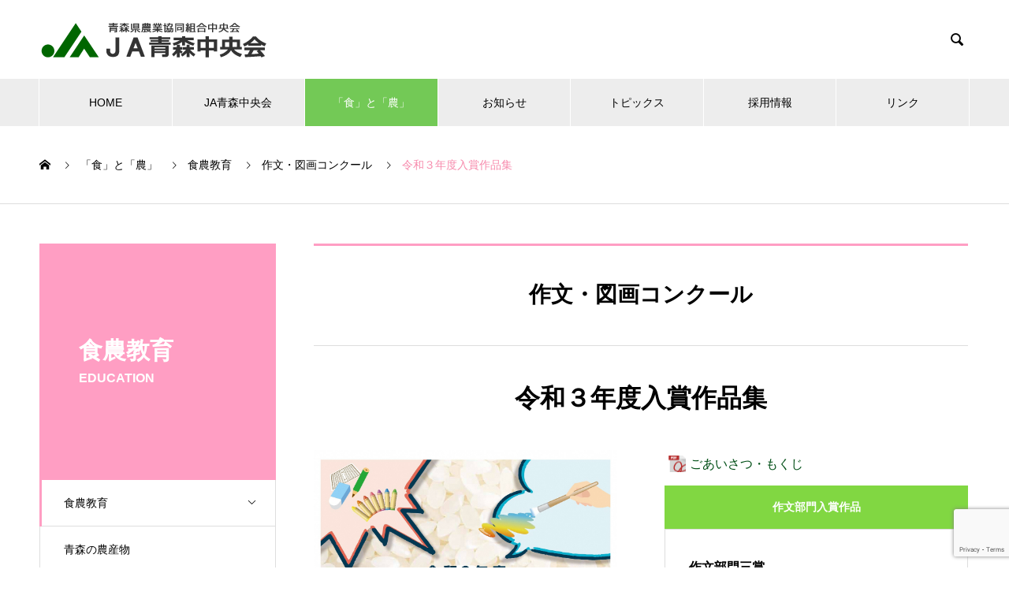

--- FILE ---
content_type: text/html; charset=UTF-8
request_url: https://www.ja-aomori.or.jp/chuoukai/food-agriculture/competition2021/
body_size: 60928
content:
<!DOCTYPE html>
<html lang="ja" prefix="og: https://ogp.me/ns#">
<head>
<meta charset="UTF-8">
  <meta name="viewport" content="width=device-width, initial-scale=1">
  <meta name="description" content="平成28年度　入賞作品を掲載...">
  <title>令和３年度入賞作品集 &#8211; 青森県農業協同組合中央会</title>
<meta name='robots' content='max-image-preview:large' />
	<style>img:is([sizes="auto" i], [sizes^="auto," i]) { contain-intrinsic-size: 3000px 1500px }</style>
	<link rel="alternate" type="application/rss+xml" title="青森県農業協同組合中央会 &raquo; フィード" href="https://www.ja-aomori.or.jp/chuoukai/feed/" />
<link rel="alternate" type="application/rss+xml" title="青森県農業協同組合中央会 &raquo; コメントフィード" href="https://www.ja-aomori.or.jp/chuoukai/comments/feed/" />
<link rel='stylesheet' id='wp-block-library-css' href='https://www.ja-aomori.or.jp/chuoukai/wp-includes/css/dist/block-library/style.min.css' type='text/css' media='all' />
<style id='classic-theme-styles-inline-css' type='text/css'>
/*! This file is auto-generated */
.wp-block-button__link{color:#fff;background-color:#32373c;border-radius:9999px;box-shadow:none;text-decoration:none;padding:calc(.667em + 2px) calc(1.333em + 2px);font-size:1.125em}.wp-block-file__button{background:#32373c;color:#fff;text-decoration:none}
</style>
<style id='global-styles-inline-css' type='text/css'>
:root{--wp--preset--aspect-ratio--square: 1;--wp--preset--aspect-ratio--4-3: 4/3;--wp--preset--aspect-ratio--3-4: 3/4;--wp--preset--aspect-ratio--3-2: 3/2;--wp--preset--aspect-ratio--2-3: 2/3;--wp--preset--aspect-ratio--16-9: 16/9;--wp--preset--aspect-ratio--9-16: 9/16;--wp--preset--color--black: #000000;--wp--preset--color--cyan-bluish-gray: #abb8c3;--wp--preset--color--white: #ffffff;--wp--preset--color--pale-pink: #f78da7;--wp--preset--color--vivid-red: #cf2e2e;--wp--preset--color--luminous-vivid-orange: #ff6900;--wp--preset--color--luminous-vivid-amber: #fcb900;--wp--preset--color--light-green-cyan: #7bdcb5;--wp--preset--color--vivid-green-cyan: #00d084;--wp--preset--color--pale-cyan-blue: #8ed1fc;--wp--preset--color--vivid-cyan-blue: #0693e3;--wp--preset--color--vivid-purple: #9b51e0;--wp--preset--gradient--vivid-cyan-blue-to-vivid-purple: linear-gradient(135deg,rgba(6,147,227,1) 0%,rgb(155,81,224) 100%);--wp--preset--gradient--light-green-cyan-to-vivid-green-cyan: linear-gradient(135deg,rgb(122,220,180) 0%,rgb(0,208,130) 100%);--wp--preset--gradient--luminous-vivid-amber-to-luminous-vivid-orange: linear-gradient(135deg,rgba(252,185,0,1) 0%,rgba(255,105,0,1) 100%);--wp--preset--gradient--luminous-vivid-orange-to-vivid-red: linear-gradient(135deg,rgba(255,105,0,1) 0%,rgb(207,46,46) 100%);--wp--preset--gradient--very-light-gray-to-cyan-bluish-gray: linear-gradient(135deg,rgb(238,238,238) 0%,rgb(169,184,195) 100%);--wp--preset--gradient--cool-to-warm-spectrum: linear-gradient(135deg,rgb(74,234,220) 0%,rgb(151,120,209) 20%,rgb(207,42,186) 40%,rgb(238,44,130) 60%,rgb(251,105,98) 80%,rgb(254,248,76) 100%);--wp--preset--gradient--blush-light-purple: linear-gradient(135deg,rgb(255,206,236) 0%,rgb(152,150,240) 100%);--wp--preset--gradient--blush-bordeaux: linear-gradient(135deg,rgb(254,205,165) 0%,rgb(254,45,45) 50%,rgb(107,0,62) 100%);--wp--preset--gradient--luminous-dusk: linear-gradient(135deg,rgb(255,203,112) 0%,rgb(199,81,192) 50%,rgb(65,88,208) 100%);--wp--preset--gradient--pale-ocean: linear-gradient(135deg,rgb(255,245,203) 0%,rgb(182,227,212) 50%,rgb(51,167,181) 100%);--wp--preset--gradient--electric-grass: linear-gradient(135deg,rgb(202,248,128) 0%,rgb(113,206,126) 100%);--wp--preset--gradient--midnight: linear-gradient(135deg,rgb(2,3,129) 0%,rgb(40,116,252) 100%);--wp--preset--font-size--small: 13px;--wp--preset--font-size--medium: 20px;--wp--preset--font-size--large: 36px;--wp--preset--font-size--x-large: 42px;--wp--preset--spacing--20: 0.44rem;--wp--preset--spacing--30: 0.67rem;--wp--preset--spacing--40: 1rem;--wp--preset--spacing--50: 1.5rem;--wp--preset--spacing--60: 2.25rem;--wp--preset--spacing--70: 3.38rem;--wp--preset--spacing--80: 5.06rem;--wp--preset--shadow--natural: 6px 6px 9px rgba(0, 0, 0, 0.2);--wp--preset--shadow--deep: 12px 12px 50px rgba(0, 0, 0, 0.4);--wp--preset--shadow--sharp: 6px 6px 0px rgba(0, 0, 0, 0.2);--wp--preset--shadow--outlined: 6px 6px 0px -3px rgba(255, 255, 255, 1), 6px 6px rgba(0, 0, 0, 1);--wp--preset--shadow--crisp: 6px 6px 0px rgba(0, 0, 0, 1);}:where(.is-layout-flex){gap: 0.5em;}:where(.is-layout-grid){gap: 0.5em;}body .is-layout-flex{display: flex;}.is-layout-flex{flex-wrap: wrap;align-items: center;}.is-layout-flex > :is(*, div){margin: 0;}body .is-layout-grid{display: grid;}.is-layout-grid > :is(*, div){margin: 0;}:where(.wp-block-columns.is-layout-flex){gap: 2em;}:where(.wp-block-columns.is-layout-grid){gap: 2em;}:where(.wp-block-post-template.is-layout-flex){gap: 1.25em;}:where(.wp-block-post-template.is-layout-grid){gap: 1.25em;}.has-black-color{color: var(--wp--preset--color--black) !important;}.has-cyan-bluish-gray-color{color: var(--wp--preset--color--cyan-bluish-gray) !important;}.has-white-color{color: var(--wp--preset--color--white) !important;}.has-pale-pink-color{color: var(--wp--preset--color--pale-pink) !important;}.has-vivid-red-color{color: var(--wp--preset--color--vivid-red) !important;}.has-luminous-vivid-orange-color{color: var(--wp--preset--color--luminous-vivid-orange) !important;}.has-luminous-vivid-amber-color{color: var(--wp--preset--color--luminous-vivid-amber) !important;}.has-light-green-cyan-color{color: var(--wp--preset--color--light-green-cyan) !important;}.has-vivid-green-cyan-color{color: var(--wp--preset--color--vivid-green-cyan) !important;}.has-pale-cyan-blue-color{color: var(--wp--preset--color--pale-cyan-blue) !important;}.has-vivid-cyan-blue-color{color: var(--wp--preset--color--vivid-cyan-blue) !important;}.has-vivid-purple-color{color: var(--wp--preset--color--vivid-purple) !important;}.has-black-background-color{background-color: var(--wp--preset--color--black) !important;}.has-cyan-bluish-gray-background-color{background-color: var(--wp--preset--color--cyan-bluish-gray) !important;}.has-white-background-color{background-color: var(--wp--preset--color--white) !important;}.has-pale-pink-background-color{background-color: var(--wp--preset--color--pale-pink) !important;}.has-vivid-red-background-color{background-color: var(--wp--preset--color--vivid-red) !important;}.has-luminous-vivid-orange-background-color{background-color: var(--wp--preset--color--luminous-vivid-orange) !important;}.has-luminous-vivid-amber-background-color{background-color: var(--wp--preset--color--luminous-vivid-amber) !important;}.has-light-green-cyan-background-color{background-color: var(--wp--preset--color--light-green-cyan) !important;}.has-vivid-green-cyan-background-color{background-color: var(--wp--preset--color--vivid-green-cyan) !important;}.has-pale-cyan-blue-background-color{background-color: var(--wp--preset--color--pale-cyan-blue) !important;}.has-vivid-cyan-blue-background-color{background-color: var(--wp--preset--color--vivid-cyan-blue) !important;}.has-vivid-purple-background-color{background-color: var(--wp--preset--color--vivid-purple) !important;}.has-black-border-color{border-color: var(--wp--preset--color--black) !important;}.has-cyan-bluish-gray-border-color{border-color: var(--wp--preset--color--cyan-bluish-gray) !important;}.has-white-border-color{border-color: var(--wp--preset--color--white) !important;}.has-pale-pink-border-color{border-color: var(--wp--preset--color--pale-pink) !important;}.has-vivid-red-border-color{border-color: var(--wp--preset--color--vivid-red) !important;}.has-luminous-vivid-orange-border-color{border-color: var(--wp--preset--color--luminous-vivid-orange) !important;}.has-luminous-vivid-amber-border-color{border-color: var(--wp--preset--color--luminous-vivid-amber) !important;}.has-light-green-cyan-border-color{border-color: var(--wp--preset--color--light-green-cyan) !important;}.has-vivid-green-cyan-border-color{border-color: var(--wp--preset--color--vivid-green-cyan) !important;}.has-pale-cyan-blue-border-color{border-color: var(--wp--preset--color--pale-cyan-blue) !important;}.has-vivid-cyan-blue-border-color{border-color: var(--wp--preset--color--vivid-cyan-blue) !important;}.has-vivid-purple-border-color{border-color: var(--wp--preset--color--vivid-purple) !important;}.has-vivid-cyan-blue-to-vivid-purple-gradient-background{background: var(--wp--preset--gradient--vivid-cyan-blue-to-vivid-purple) !important;}.has-light-green-cyan-to-vivid-green-cyan-gradient-background{background: var(--wp--preset--gradient--light-green-cyan-to-vivid-green-cyan) !important;}.has-luminous-vivid-amber-to-luminous-vivid-orange-gradient-background{background: var(--wp--preset--gradient--luminous-vivid-amber-to-luminous-vivid-orange) !important;}.has-luminous-vivid-orange-to-vivid-red-gradient-background{background: var(--wp--preset--gradient--luminous-vivid-orange-to-vivid-red) !important;}.has-very-light-gray-to-cyan-bluish-gray-gradient-background{background: var(--wp--preset--gradient--very-light-gray-to-cyan-bluish-gray) !important;}.has-cool-to-warm-spectrum-gradient-background{background: var(--wp--preset--gradient--cool-to-warm-spectrum) !important;}.has-blush-light-purple-gradient-background{background: var(--wp--preset--gradient--blush-light-purple) !important;}.has-blush-bordeaux-gradient-background{background: var(--wp--preset--gradient--blush-bordeaux) !important;}.has-luminous-dusk-gradient-background{background: var(--wp--preset--gradient--luminous-dusk) !important;}.has-pale-ocean-gradient-background{background: var(--wp--preset--gradient--pale-ocean) !important;}.has-electric-grass-gradient-background{background: var(--wp--preset--gradient--electric-grass) !important;}.has-midnight-gradient-background{background: var(--wp--preset--gradient--midnight) !important;}.has-small-font-size{font-size: var(--wp--preset--font-size--small) !important;}.has-medium-font-size{font-size: var(--wp--preset--font-size--medium) !important;}.has-large-font-size{font-size: var(--wp--preset--font-size--large) !important;}.has-x-large-font-size{font-size: var(--wp--preset--font-size--x-large) !important;}
:where(.wp-block-post-template.is-layout-flex){gap: 1.25em;}:where(.wp-block-post-template.is-layout-grid){gap: 1.25em;}
:where(.wp-block-columns.is-layout-flex){gap: 2em;}:where(.wp-block-columns.is-layout-grid){gap: 2em;}
:root :where(.wp-block-pullquote){font-size: 1.5em;line-height: 1.6;}
</style>
<link rel='stylesheet' id='contact-form-7-css' href='https://www.ja-aomori.or.jp/chuoukai/wp-content/plugins/contact-form-7/includes/css/styles.css' type='text/css' media='all' />
<link rel='stylesheet' id='jquery-ui-dialog-min-css-css' href='https://www.ja-aomori.or.jp/chuoukai/wp-includes/css/jquery-ui-dialog.min.css' type='text/css' media='all' />
<link rel='stylesheet' id='contact-form-7-confirm-plus-css' href='https://www.ja-aomori.or.jp/chuoukai/wp-content/plugins/confirm-plus-contact-form-7/assets/css/styles.css' type='text/css' media='all' />
<style id='akismet-widget-style-inline-css' type='text/css'>

			.a-stats {
				--akismet-color-mid-green: #357b49;
				--akismet-color-white: #fff;
				--akismet-color-light-grey: #f6f7f7;

				max-width: 350px;
				width: auto;
			}

			.a-stats * {
				all: unset;
				box-sizing: border-box;
			}

			.a-stats strong {
				font-weight: 600;
			}

			.a-stats a.a-stats__link,
			.a-stats a.a-stats__link:visited,
			.a-stats a.a-stats__link:active {
				background: var(--akismet-color-mid-green);
				border: none;
				box-shadow: none;
				border-radius: 8px;
				color: var(--akismet-color-white);
				cursor: pointer;
				display: block;
				font-family: -apple-system, BlinkMacSystemFont, 'Segoe UI', 'Roboto', 'Oxygen-Sans', 'Ubuntu', 'Cantarell', 'Helvetica Neue', sans-serif;
				font-weight: 500;
				padding: 12px;
				text-align: center;
				text-decoration: none;
				transition: all 0.2s ease;
			}

			/* Extra specificity to deal with TwentyTwentyOne focus style */
			.widget .a-stats a.a-stats__link:focus {
				background: var(--akismet-color-mid-green);
				color: var(--akismet-color-white);
				text-decoration: none;
			}

			.a-stats a.a-stats__link:hover {
				filter: brightness(110%);
				box-shadow: 0 4px 12px rgba(0, 0, 0, 0.06), 0 0 2px rgba(0, 0, 0, 0.16);
			}

			.a-stats .count {
				color: var(--akismet-color-white);
				display: block;
				font-size: 1.5em;
				line-height: 1.4;
				padding: 0 13px;
				white-space: nowrap;
			}
		
</style>
<link rel='stylesheet' id='page_builder-tab-css' href='https://www.ja-aomori.or.jp/chuoukai/wp-content/themes/nano_tcd065/pagebuilder/assets/css/tab.css' type='text/css' media='all' />
<link rel='stylesheet' id='nano-style-css' href='https://www.ja-aomori.or.jp/chuoukai/wp-content/themes/nano_tcd065/style.css' type='text/css' media='all' />
<script type="text/javascript" src="https://www.ja-aomori.or.jp/chuoukai/wp-includes/js/jquery/jquery.min.js" id="jquery-core-js"></script>
<script type="text/javascript" src="https://www.ja-aomori.or.jp/chuoukai/wp-includes/js/jquery/jquery-migrate.min.js" id="jquery-migrate-js"></script>
<link rel="https://api.w.org/" href="https://www.ja-aomori.or.jp/chuoukai/wp-json/" /><link rel="alternate" title="JSON" type="application/json" href="https://www.ja-aomori.or.jp/chuoukai/wp-json/wp/v2/service/856" /><link rel="canonical" href="https://www.ja-aomori.or.jp/chuoukai/food-agriculture/competition2021/" />
<link rel='shortlink' href='https://www.ja-aomori.or.jp/chuoukai/?p=856' />
<link rel="alternate" title="oEmbed (JSON)" type="application/json+oembed" href="https://www.ja-aomori.or.jp/chuoukai/wp-json/oembed/1.0/embed?url=https%3A%2F%2Fwww.ja-aomori.or.jp%2Fchuoukai%2Ffood-agriculture%2Fcompetition2021%2F" />
<link rel="alternate" title="oEmbed (XML)" type="text/xml+oembed" href="https://www.ja-aomori.or.jp/chuoukai/wp-json/oembed/1.0/embed?url=https%3A%2F%2Fwww.ja-aomori.or.jp%2Fchuoukai%2Ffood-agriculture%2Fcompetition2021%2F&#038;format=xml" />
<link rel="shortcut icon" href="https://www.ja-aomori.or.jp/chuoukai/wp-content/uploads/favicon.png">
<style>
.c-comment__form-submit:hover,.p-cb__item-btn a,.c-pw__btn,.p-readmore__btn:hover,.p-page-links a:hover span,.p-page-links > span,.p-pager a:hover,.p-pager span,.p-pagetop:focus,.p-pagetop:hover,.p-widget__title{background: #f78aac}.p-breadcrumb__item{color: #f78aac}.widget_nav_menu a:hover,.p-article02 a:hover .p-article02__title{color: #ffd747}.p-entry__body a,.custom-html-widget a{color: #004f16}body{font-family: Verdana, "Hiragino Kaku Gothic ProN", "ヒラギノ角ゴ ProN W3", "メイリオ", Meiryo, sans-serif}.c-logo,.p-page-header__title,.p-banner__title,.p-cover__title,.p-archive-header__title,.p-article05__title,.p-article09__title,.p-cb__item-title,.p-article11__title,.p-article12__title,.p-index-content01__title,.p-header-content__title,.p-megamenu01__item-list > li > a,.p-article13__title,.p-megamenu02__title,.p-cover__header-title{font-family: Verdana, "Hiragino Kaku Gothic ProN", "ヒラギノ角ゴ ProN W3", "メイリオ", Meiryo, sans-serif}.p-hover-effect--type1:hover img{-webkit-transform: scale(1.2);transform: scale(1.2)}.p-blog__title{color: #000000;font-size: 28px}.p-cat--2{color: #bf7b37;border: 1px solid #bf7b37}.p-cat--33{color: #e24f85;border: 1px solid #e24f85}.p-cat--32{color: #dd952a;border: 1px solid #dd952a}.p-cat--3{color: #0066bf;border: 1px solid #0066bf}.p-cat--6{color: #e0d31f;border: 1px solid #e0d31f}.p-cat--12{color: #59d600;border: 1px solid #59d600}.p-article04:hover a .p-article04__title{color: #2588ea}.p-article06__content{border-left: 4px solid #ffb600}.p-article06__title a:hover{color: #ffb600}.p-article06__cat:hover{background: #ffb600}.l-header{background: #ffffff}.l-header--fixed.is-active{background: #ffffff}.l-header__desc{color: #000000;font-size: 14px}.l-header__nav{background: #ededed}.p-global-nav > li > a,.p-menu-btn{color: #000000}.p-global-nav > li > a:hover,.p-global-nav > .current-menu-item > a,.p-global-nav > .current-menu-ancestor > a,.p-global-nav > .current-menu-parent > a{background: #73c956;color: #ffffff}.p-global-nav .sub-menu a{background: #73c956;color: #ffffff}.p-global-nav .sub-menu a:hover{background: #82c900;color: #ffffff}.p-global-nav .menu-item-has-children > a > .p-global-nav__toggle::before{border-color: #000000}.p-megamenu02::before{background: #00a82c}.p-megamenu02__list a:hover .p-article13__title{color: #00a82c}.p-footer-banners{background: #93def9}.p-info{background: #ffffff;color: #000000}.p-info__logo{font-size: 24px}.p-info__desc{color: #000000;font-size: 14px}.p-footer-widgets{background: #ffffff;color: #000000}.p-footer-widget__title{color: #73c956}.p-footer-nav{background: #ffffff;color: #000000}.p-footer-nav a{color: #000000}.p-footer-nav a:hover{color: #000000}.p-copyright{background: #73c956}.p-blog__title,.p-entry,.p-headline,.p-cat-list__title{border-top: 3px solid #ff9ec3}.p-works-entry__header{border-bottom: 3px solid #ff9ec3}.p-article01 a:hover .p-article01__title,.p-article03 a:hover .p-article03__title,.p-article05__link,.p-article08__title a:hover,.p-article09__link,.p-article07 a:hover .p-article07__title,.p-article10 a:hover .p-article10__title{color: #ff9ec3}.p-page-header,.p-list__item a::before,.p-cover__header,.p-works-entry__cat:hover,.p-service-cat-header{background: #ff9ec3}.p-page-header__title,.p-cover__header-title{color: #ffffff;font-size: 30px}.p-page-header__sub,.p-cover__header-sub{color: #ffffff;font-size: 16px}.p-service-entry__title{font-size: 32px}.p-entry__body{font-size: 16px}.p-megamenu01__item--15 .p-megamenu01__item-img::before{background: rgba(0, 0, 0, 0.200000)}.p-megamenu01__item--15 a{color: #ffffff}.p-megamenu01__item--25 .p-megamenu01__item-img::before{background: rgba(0, 0, 0, 0.200000)}.p-megamenu01__item--25 a{color: #ffffff}.p-megamenu01__item--26 .p-megamenu01__item-img::before{background: rgba(0, 0, 0, 0.200000)}.p-megamenu01__item--26 a{color: #ffffff}@media screen and (max-width: 767px) {.p-blog__title{font-size: 24px}.p-list .is-current > a{color: #ff9ec3}.p-service-entry__title{font-size: 20px}.p-entry__body{font-size: 14px}}@media screen and (max-width: 1199px) {.p-global-nav > li > a,.p-global-nav > li > a:hover,.p-accordion-nav li > a,.p-accordion-nav li > a:hover{background: #ffffff;color: #000000}}@media screen and (max-width: 991px) {.p-page-header__title,.p-cover__header-title{font-size: 20px}.p-page-header__sub,.p-cover__header-sub{font-size: 14px}}/* ファイルアイコン表示 */
a[href $='.pdf'] {
  background:url(/chuoukai/wp-content/uploads/icon_pdf.png) no-repeat center left;
  margin:0;
  padding:2px 0px 2px 32px;
}
a[href $='.xls'], a[href $='.xlsx'] {
  background:url(/chuoukai/wp-content/uploads/icon_xlsx.png) no-repeat center left;
  margin:0;
  padding:2px 0px 2px 32px;
}
a[href $='.doc'], a[href $='.docx'] {
  background:url(/chuoukai/wp-content/uploads/icon_docx.png) no-repeat center left;
  margin:0;
  padding:2px 0px 2px 32px;
}
/* コンテンツ下部の余白調整 */
/* style.css 225 */
.l-contents { margin-bottom: 50px; }
/* style.css 716 */
.p-archive-header { padding: 50px 0; }
/* style.css 1391 */
.p-index-content01 { padding: 50px 0; }
/* style.css 1395 */
.p-cb__item { margin-bottom: 50px; }
/* style.css 1429 */
.p-index-content04 { margin-bottom: 50px; padding: 50px 0; }
/* style.css 1436 */
.p-index-content05 { margin-bottom: 50px; }
/* style.css 1454 */
.p-info__inner { height: 100px; }
.p-index-content07 img { margin-bottom: 10px; }</style>
<script type="text/javascript">
jQuery(document).ready(function($){
  if (typeof $.fn.easyResponsiveTabs == 'undefined') return;
  $('.pb_tab').easyResponsiveTabs();

  if ($(window).width() < 768) {
    $('.pb_tab:not(.pb_tab-first_tab_open_mobile)').each(function(){
      $('.resp-tab-active', this).removeClass('resp-tab-active');
      $('.resp-tab-content-active', this).removeClass('resp-tab-content-active').hide();
    });
  }

});
</script>
<link rel="stylesheet" href="https://www.ja-aomori.or.jp/chuoukai/wp-content/themes/nano_tcd065/pagebuilder/assets/css/pagebuilder.css?ver=1.6.2">
<style type="text/css">
.tcd-pb-row.row1 { margin-bottom:15px; background-color:#ffffff; }
.tcd-pb-row.row1 .tcd-pb-row-inner { margin-left:-30px; margin-right:-30px; }
.tcd-pb-row.row1 .tcd-pb-col.col1 { width:50%; padding-left:30px; padding-right:30px; }
.tcd-pb-row.row1 .tcd-pb-col.col2 { width:50%; padding-left:30px; padding-right:30px; }
.tcd-pb-row.row1 .tcd-pb-col.col1 .tcd-pb-widget.widget1 { margin-bottom:30px; }
.tcd-pb-row.row1 .tcd-pb-col.col2 .tcd-pb-widget.widget1 { margin-bottom:10px; }
.tcd-pb-row.row1 .tcd-pb-col.col2 .tcd-pb-widget.widget3 { margin-bottom:10px; }
.tcd-pb-row.row1 .tcd-pb-col.col2 .tcd-pb-widget.widget4 { margin-bottom:10px; }
.tcd-pb-row.row1 .tcd-pb-col.col2 .tcd-pb-widget.widget5 { margin-bottom:10px; }
.tcd-pb-row.row1 .tcd-pb-col.col2 .tcd-pb-widget.widget6 { margin-bottom:10px; }
.tcd-pb-row.row1 .tcd-pb-col.col2 .tcd-pb-widget.widget7 { margin-bottom:10px; }
@media only screen and (max-width:767px) {
  .tcd-pb-row.row1 { margin-bottom:15px; }
  .tcd-pb-row.row1 .tcd-pb-row-inner { margin-left:-15px; margin-right:-15px; }
  .tcd-pb-row.row1 .tcd-pb-col.col1 { padding-left:15px; padding-right:15px; }
  .tcd-pb-row.row1 .tcd-pb-col.col1 { width:100%; float:none; margin-bottom:30px; }
  .tcd-pb-row.row1 .tcd-pb-col.col1 .tcd-pb-widget.widget1 { margin-bottom:30px; }
  .tcd-pb-row.row1 .tcd-pb-col.col2 { padding-left:15px; padding-right:15px; }
  .tcd-pb-row.row1 .tcd-pb-col.col2 { width:100%; float:none; }
  .tcd-pb-row.row1 .tcd-pb-col.col2 .tcd-pb-widget.widget1 { margin-bottom:10px; }
  .tcd-pb-row.row1 .tcd-pb-col.col2 .tcd-pb-widget.widget3 { margin-bottom:10px; }
  .tcd-pb-row.row1 .tcd-pb-col.col2 .tcd-pb-widget.widget4 { margin-bottom:10px; }
  .tcd-pb-row.row1 .tcd-pb-col.col2 .tcd-pb-widget.widget5 { margin-bottom:10px; }
  .tcd-pb-row.row1 .tcd-pb-col.col2 .tcd-pb-widget.widget6 { margin-bottom:10px; }
  .tcd-pb-row.row1 .tcd-pb-col.col2 .tcd-pb-widget.widget7 { margin-bottom:10px; }
}
.tcd-pb-row.row1 .tcd-pb-col.col2 .tcd-pb-widget.widget2 .pb_tab-type2 ul.resp-tabs-list li { color: #81d742; background-color: #81d742; }
.tcd-pb-row.row1 .tcd-pb-col.col2 .tcd-pb-widget.widget2 .pb_tab-type2 ul.resp-tabs-list li:hover { color: #ffffff; background-color: #222222; }
.tcd-pb-row.row1 .tcd-pb-col.col2 .tcd-pb-widget.widget2 .pb_tab-type2 ul.resp-tabs-list li.resp-tab-active { color: #ffffff; background-color: #81d742; }
.tcd-pb-row.row1 .tcd-pb-col.col2 .tcd-pb-widget.widget2 .pb_tab_content-1 { padding: 30px; }
.tcd-pb-row.row1 .tcd-pb-col.col2 .tcd-pb-widget.widget3 .pb_tab-type2 ul.resp-tabs-list li { color: #000000; background-color: #eeeeee; }
.tcd-pb-row.row1 .tcd-pb-col.col2 .tcd-pb-widget.widget3 .pb_tab-type2 ul.resp-tabs-list li:hover { color: #ffffff; background-color: #222222; }
.tcd-pb-row.row1 .tcd-pb-col.col2 .tcd-pb-widget.widget3 .pb_tab-type2 ul.resp-tabs-list li.resp-tab-active { color: #ffffff; background-color: #dd9323; }
.tcd-pb-row.row1 .tcd-pb-col.col2 .tcd-pb-widget.widget3 .pb_tab_content-1 { padding: 30px; }
@media only screen and (max-width: 767px) {
  .tcd-pb-row.row1 .tcd-pb-col.col2 .tcd-pb-widget.widget2 .pb_tab_content-1 { padding: 15px; }
  .tcd-pb-row.row1 .tcd-pb-col.col2 .tcd-pb-widget.widget3 .pb_tab_content-1 { padding: 15px; }
}
</style>

<link rel="icon" href="https://www.ja-aomori.or.jp/chuoukai/wp-content/uploads/cropped-favicon-1-32x32.png" sizes="32x32" />
<link rel="icon" href="https://www.ja-aomori.or.jp/chuoukai/wp-content/uploads/cropped-favicon-1-192x192.png" sizes="192x192" />
<link rel="apple-touch-icon" href="https://www.ja-aomori.or.jp/chuoukai/wp-content/uploads/cropped-favicon-1-180x180.png" />
<meta name="msapplication-TileImage" content="https://www.ja-aomori.or.jp/chuoukai/wp-content/uploads/cropped-favicon-1-270x270.png" />
<!-- Google tag (gtag.js) -->
<script async src="https://www.googletagmanager.com/gtag/js?id=UA-30094401-1"></script>
<script>
  window.dataLayer = window.dataLayer || [];
  function gtag(){dataLayer.push(arguments);}
  gtag('js', new Date());

  gtag('config', 'UA-30094401-1');
</script>

</head>
<body class="service-template-default single single-service postid-856 wp-embed-responsive">

  
  <header id="js-header" class="l-header">
    <div class="l-header__inner l-inner">

      <div class="l-header__logo c-logo">
    <a href="https://www.ja-aomori.or.jp/chuoukai/">
      <img src="https://www.ja-aomori.or.jp/chuoukai/wp-content/uploads/logo.png" alt="青森県農業協同組合中央会" width="300" height="60">
      </a>
  </div>

      <p class="l-header__desc"></p>

            <form id="js-header__form" role="search" method="get" class="l-header__form" action="https://www.ja-aomori.or.jp/chuoukai/" _lpchecked="1">
		    <input id="js-header__form-input" class="l-header__form-input" type="text" value="" name="s" tabindex="-1">
        <button id="js-header__form-close" class="l-header__form-close p-close-btn" aria-hidden="true" type="button">閉じる</button>
      </form>
      <button id="js-header__search" class="l-header__search" aria-hidden="true">&#xe915;</button>
      
   
    </div>
    <button id="js-menu-btn" class="p-menu-btn c-menu-btn"></button>
    <nav id="js-header__nav" class="l-header__nav">
      <ul id="js-global-nav" class="p-global-nav l-inner"><li id="menu-item-38" class="menu-item menu-item-type-custom menu-item-object-custom menu-item-38"><a href="/chuoukai">HOME<span class="p-global-nav__toggle"></span></a></li>
<li id="menu-item-277" class="menu-item menu-item-type-post_type_archive menu-item-object-company menu-item-has-children menu-item-277"><a href="https://www.ja-aomori.or.jp/chuoukai/aboutus/" data-megamenu="js-megamenu277">JA青森中央会</a>
<ul class="sub-menu">
	<li id="menu-item-304" class="menu-item menu-item-type-post_type menu-item-object-company menu-item-304"><a href="https://www.ja-aomori.or.jp/chuoukai/aboutus/profile/">JA青森中央会<span class="p-global-nav__toggle"></span></a></li>
	<li id="menu-item-302" class="menu-item menu-item-type-post_type menu-item-object-company menu-item-302"><a href="https://www.ja-aomori.or.jp/chuoukai/aboutus/agri_cooperatives/">JAの概要<span class="p-global-nav__toggle"></span></a></li>
	<li id="menu-item-303" class="menu-item menu-item-type-post_type menu-item-object-company menu-item-303"><a href="https://www.ja-aomori.or.jp/chuoukai/aboutus/platform/">JA綱領<span class="p-global-nav__toggle"></span></a></li>
</ul>
</li>
<li id="menu-item-287" class="menu-item menu-item-type-post_type_archive menu-item-object-service menu-item-has-children menu-item-287 current-menu-item"><a href="https://www.ja-aomori.or.jp/chuoukai/food-agriculture/" data-megamenu="js-megamenu287">「食」と「農」</a>
<ul class="sub-menu">
	<li id="menu-item-296" class="menu-item menu-item-type-taxonomy menu-item-object-service_category current-service-ancestor menu-item-296"><a href="https://www.ja-aomori.or.jp/chuoukai/food-agriculture_category/education/">食農教育<span class="p-global-nav__toggle"></span></a></li>
	<li id="menu-item-293" class="menu-item menu-item-type-taxonomy menu-item-object-service_category menu-item-293"><a href="https://www.ja-aomori.or.jp/chuoukai/food-agriculture_category/product/">青森の農産物<span class="p-global-nav__toggle"></span></a></li>
	<li id="menu-item-358" class="menu-item menu-item-type-taxonomy menu-item-object-service_category menu-item-358"><a href="https://www.ja-aomori.or.jp/chuoukai/food-agriculture_category/greatman/">青森の偉い人<span class="p-global-nav__toggle"></span></a></li>
</ul>
</li>
<li id="menu-item-280" class="menu-item menu-item-type-post_type_archive menu-item-object-news menu-item-has-children menu-item-280"><a href="https://www.ja-aomori.or.jp/chuoukai/info/">お知らせ<span class="p-global-nav__toggle"></span></a>
<ul class="sub-menu">
	<li id="menu-item-305" class="menu-item menu-item-type-taxonomy menu-item-object-news_category menu-item-305"><a href="https://www.ja-aomori.or.jp/chuoukai/news_category/notice/">お知らせ<span class="p-global-nav__toggle"></span></a></li>
	<li id="menu-item-306" class="menu-item menu-item-type-taxonomy menu-item-object-news_category menu-item-306"><a href="https://www.ja-aomori.or.jp/chuoukai/news_category/magazine/">広報誌「絆」<span class="p-global-nav__toggle"></span></a></li>
	<li id="menu-item-307" class="menu-item menu-item-type-taxonomy menu-item-object-news_category menu-item-307"><a href="https://www.ja-aomori.or.jp/chuoukai/news_category/agri-info/">農政情報<span class="p-global-nav__toggle"></span></a></li>
	<li id="menu-item-308" class="menu-item menu-item-type-taxonomy menu-item-object-news_category menu-item-308"><a href="https://www.ja-aomori.or.jp/chuoukai/news_category/farmer-support/">農業者支援<span class="p-global-nav__toggle"></span></a></li>
</ul>
</li>
<li id="menu-item-298" class="menu-item menu-item-type-post_type_archive menu-item-object-works menu-item-has-children menu-item-298"><a href="https://www.ja-aomori.or.jp/chuoukai/topics/">トピックス<span class="p-global-nav__toggle"></span></a>
<ul class="sub-menu">
	<li id="menu-item-613" class="menu-item menu-item-type-taxonomy menu-item-object-works_category menu-item-613"><a href="https://www.ja-aomori.or.jp/chuoukai/works_category/topics/">トピックス<span class="p-global-nav__toggle"></span></a></li>
</ul>
</li>
<li id="menu-item-877" class="menu-item menu-item-type-post_type menu-item-object-page menu-item-877"><a href="https://www.ja-aomori.or.jp/chuoukai/recruit-2/">採用情報<span class="p-global-nav__toggle"></span></a></li>
<li id="menu-item-300" class="menu-item menu-item-type-post_type menu-item-object-page menu-item-300"><a href="https://www.ja-aomori.or.jp/chuoukai/link/">リンク<span class="p-global-nav__toggle"></span></a></li>
</ul>      <button id="js-header__nav-close" class="l-header__nav-close p-close-btn">閉じる</button>
    </nav>

    <div id="js-megamenu277" class="p-megamenu02 js-megamenu">
  <div class="p-megamenu02__inner l-inner">

    <div class="p-megamenu02__header">
      <div>
        <p class="p-megamenu02__title">JA青森中央会について</p>
        <p class="p-megamenu02__sub">ABOUTUS</p>
      </div>
      <a class="p-megamenu02__link" href="https://www.ja-aomori.or.jp/chuoukai/aboutus/">
        JA青森中央会についてトップ      </a>
    </div>

    <ul class="p-megamenu02__list">
            <li class="p-article13">
        <a href="https://www.ja-aomori.or.jp/chuoukai/aboutus/profile/">
          <div class="p-article13__img">
            <img width="440" height="480" src="https://www.ja-aomori.or.jp/chuoukai/wp-content/uploads/service-1180_480-440x480.jpg" class="attachment-size10 size-size10 wp-post-image" alt="" decoding="async" loading="lazy" />          </div>
          <div class="p-article13__content">
            <p class="p-article13__title">JA青森中央会</p>
            <p class="p-article13__sub">PROFILE</p>
          </div>
        </a>
      </li>
            <li class="p-article13">
        <a href="https://www.ja-aomori.or.jp/chuoukai/aboutus/agri_cooperatives/">
          <div class="p-article13__img">
            <img width="440" height="480" src="https://www.ja-aomori.or.jp/chuoukai/wp-content/uploads/profile-1180_480-440x480.jpg" class="attachment-size10 size-size10 wp-post-image" alt="" decoding="async" loading="lazy" />          </div>
          <div class="p-article13__content">
            <p class="p-article13__title">JAの概要</p>
            <p class="p-article13__sub">JAPAN AGRICULTURAL COOPERATIVES</p>
          </div>
        </a>
      </li>
            <li class="p-article13">
        <a href="https://www.ja-aomori.or.jp/chuoukai/aboutus/platform/">
          <div class="p-article13__img">
            <img width="440" height="480" src="https://www.ja-aomori.or.jp/chuoukai/wp-content/uploads/platform-1180_480-440x480.jpg" class="attachment-size10 size-size10 wp-post-image" alt="" decoding="async" loading="lazy" />          </div>
          <div class="p-article13__content">
            <p class="p-article13__title">JA綱領</p>
            <p class="p-article13__sub">JA PLATFORM</p>
          </div>
        </a>
      </li>
          </ul>

  </div>
</div>
<div id="js-megamenu287" class="p-megamenu01 js-megamenu">
    <div class="p-megamenu01__item p-megamenu01__item--15">
    <ul class="p-megamenu01__item-list" style="transition-delay: 0.5s;">
      <li>
        <a href="https://www.ja-aomori.or.jp/chuoukai/food-agriculture_category/education/">
          食農教育        </a>
        <ul>
                    <li>
            <a href="https://www.ja-aomori.or.jp/chuoukai/food-agriculture_category/education-competition/">
              作文・図画コンクール            </a>
          </li>
                    <li>
            <a href="https://www.ja-aomori.or.jp/chuoukai/food-agriculture_category/education-bucket/">
              バケツ稲作り体験            </a>
          </li>
                    <li>
            <a href="https://www.ja-aomori.or.jp/chuoukai/food-agriculture_category/education-booklet/">
              いのちはぐくむあおもりの農林水産業            </a>
          </li>
                  </ul>
      </li>
    </ul>
    <div class="p-megamenu01__item-img">
      <img width="1180" height="860" src="https://www.ja-aomori.or.jp/chuoukai/wp-content/uploads/food-agriculture-5_1180_860.jpg" class="attachment-full size-full" alt="" decoding="async" loading="lazy" srcset="https://www.ja-aomori.or.jp/chuoukai/wp-content/uploads/food-agriculture-5_1180_860.jpg 1180w, https://www.ja-aomori.or.jp/chuoukai/wp-content/uploads/food-agriculture-5_1180_860-300x219.jpg 300w, https://www.ja-aomori.or.jp/chuoukai/wp-content/uploads/food-agriculture-5_1180_860-1024x746.jpg 1024w, https://www.ja-aomori.or.jp/chuoukai/wp-content/uploads/food-agriculture-5_1180_860-768x560.jpg 768w" sizes="auto, (max-width: 1180px) 100vw, 1180px" />    </div>
  </div>
    <div class="p-megamenu01__item p-megamenu01__item--25">
    <ul class="p-megamenu01__item-list" style="transition-delay: 0.6s;">
      <li>
        <a href="https://www.ja-aomori.or.jp/chuoukai/food-agriculture_category/product/">
          青森の農産物        </a>
        <ul>
                  </ul>
      </li>
    </ul>
    <div class="p-megamenu01__item-img">
      <img width="1180" height="860" src="https://www.ja-aomori.or.jp/chuoukai/wp-content/uploads/agriculture_product_1180_860.jpg" class="attachment-full size-full" alt="" decoding="async" loading="lazy" srcset="https://www.ja-aomori.or.jp/chuoukai/wp-content/uploads/agriculture_product_1180_860.jpg 1180w, https://www.ja-aomori.or.jp/chuoukai/wp-content/uploads/agriculture_product_1180_860-300x219.jpg 300w, https://www.ja-aomori.or.jp/chuoukai/wp-content/uploads/agriculture_product_1180_860-1024x746.jpg 1024w, https://www.ja-aomori.or.jp/chuoukai/wp-content/uploads/agriculture_product_1180_860-768x560.jpg 768w" sizes="auto, (max-width: 1180px) 100vw, 1180px" />    </div>
  </div>
    <div class="p-megamenu01__item p-megamenu01__item--26">
    <ul class="p-megamenu01__item-list" style="transition-delay: 0.7s;">
      <li>
        <a href="https://www.ja-aomori.or.jp/chuoukai/food-agriculture_category/greatman/">
          青森の偉い人        </a>
        <ul>
                  </ul>
      </li>
    </ul>
    <div class="p-megamenu01__item-img">
      <img width="1180" height="860" src="https://www.ja-aomori.or.jp/chuoukai/wp-content/uploads/greatman_1180_860.jpg" class="attachment-full size-full" alt="" decoding="async" loading="lazy" srcset="https://www.ja-aomori.or.jp/chuoukai/wp-content/uploads/greatman_1180_860.jpg 1180w, https://www.ja-aomori.or.jp/chuoukai/wp-content/uploads/greatman_1180_860-300x219.jpg 300w, https://www.ja-aomori.or.jp/chuoukai/wp-content/uploads/greatman_1180_860-1024x746.jpg 1024w, https://www.ja-aomori.or.jp/chuoukai/wp-content/uploads/greatman_1180_860-768x560.jpg 768w" sizes="auto, (max-width: 1180px) 100vw, 1180px" />    </div>
  </div>
  </div>

  </header>
  <main class="l-main">
<ol class="p-breadcrumb c-breadcrumb l-inner" itemscope itemtype="https://schema.org/BreadcrumbList">
<li class="p-breadcrumb__item c-breadcrumb__item c-breadcrumb__item--home" itemprop="itemListElement" itemscope itemtype="https://schema.org/ListItem"><a href="https://www.ja-aomori.or.jp/chuoukai/" itemprop="item"><span itemprop="name">HOME</span></a><meta itemprop="position" content="1"></li>
<li class="p-breadcrumb__item c-breadcrumb__item" itemprop="itemListElement" itemscope itemtype="https://schema.org/ListItem"><a href="https://www.ja-aomori.or.jp/chuoukai/food-agriculture/" itemprop="item"><span itemprop="name">「食」と「農」</span></a><meta itemprop="position" content="2"></li>
<li class="p-breadcrumb__item c-breadcrumb__item" itemprop="itemListElement" itemscope itemtype="https://schema.org/ListItem"><a href="https://www.ja-aomori.or.jp/chuoukai/food-agriculture_category/education/" itemprop="item"><span itemprop="name">食農教育</span></a><meta itemprop="position" content="3"></li>
<li class="p-breadcrumb__item c-breadcrumb__item" itemprop="itemListElement" itemscope itemtype="https://schema.org/ListItem"><a href="https://www.ja-aomori.or.jp/chuoukai/food-agriculture_category/education-competition/" itemprop="item"><span itemprop="name">作文・図画コンクール</span></a><meta itemprop="position" content="4"></li>
<li class="p-breadcrumb__item c-breadcrumb__item" itemprop="itemListElement" itemscope itemtype="https://schema.org/ListItem"><span itemprop="name">令和３年度入賞作品集</span><meta itemprop="position" content="5"></li>
</ol>

<div class="l-contents l-contents--grid">

  <div class="l-contents__inner l-inner">

    <header class="l-page-header">
  <div class="p-page-header">
    <div class="p-page-header__title">食農教育</div>
    <p class="p-page-header__sub">EDUCATION</p>
  </div>
  <ul id="js-list" class="p-list">
<li class="p-list__item p-list__item--has-children"><a href="https://www.ja-aomori.or.jp/chuoukai/food-agriculture_category/education/">食農教育<span class="p-list__item-toggle"></span></a><ul class="p-list__item-sub" style="display: none;"><li class="p-list__item is-current"><a href="https://www.ja-aomori.or.jp/chuoukai/food-agriculture_category/education-competition/">作文・図画コンクール</a></li><li class="p-list__item"><a href="https://www.ja-aomori.or.jp/chuoukai/food-agriculture_category/education-bucket/">バケツ稲作り体験</a></li><li class="p-list__item"><a href="https://www.ja-aomori.or.jp/chuoukai/food-agriculture_category/education-booklet/">いのちはぐくむあおもりの農林水産業</a></li></ul></li><li class="p-list__item"><a href="https://www.ja-aomori.or.jp/chuoukai/food-agriculture_category/product/">青森の農産物</a></li><li class="p-list__item"><a href="https://www.ja-aomori.or.jp/chuoukai/food-agriculture_category/greatman/">青森の偉い人</a></li></ul>
</header>

    <div class="l-primary">

            <article class="p-service-entry">

                <div class="p-headline p-headline--lg">作文・図画コンクール</div>
        
        <header class="p-service-entry__header">
          <h1 class="p-service-entry__title">令和３年度入賞作品集</h1>

          
        </header>
        <div class="p-entry__body">
        <div id="tcd-pb-wrap">
 <div class="tcd-pb-row row1">
  <div class="tcd-pb-row-inner clearfix">
   <div class="tcd-pb-col col1">
    <div class="tcd-pb-widget widget1 pb-widget-image">
<img width="1240" height="1755" src="https://www.ja-aomori.or.jp/chuoukai/wp-content/uploads/7670382b1f9923b66c4b822fdabbcac0.jpg" class="attachment-full size-full" alt="" decoding="async" loading="lazy" srcset="https://www.ja-aomori.or.jp/chuoukai/wp-content/uploads/7670382b1f9923b66c4b822fdabbcac0.jpg 1240w, https://www.ja-aomori.or.jp/chuoukai/wp-content/uploads/7670382b1f9923b66c4b822fdabbcac0-212x300.jpg 212w, https://www.ja-aomori.or.jp/chuoukai/wp-content/uploads/7670382b1f9923b66c4b822fdabbcac0-724x1024.jpg 724w, https://www.ja-aomori.or.jp/chuoukai/wp-content/uploads/7670382b1f9923b66c4b822fdabbcac0-768x1087.jpg 768w, https://www.ja-aomori.or.jp/chuoukai/wp-content/uploads/7670382b1f9923b66c4b822fdabbcac0-1085x1536.jpg 1085w" sizes="auto, (max-width: 1240px) 100vw, 1240px" />    </div>
   </div>
   <div class="tcd-pb-col col2">
    <div class="tcd-pb-widget widget1 pb-widget-editor">
<p><a href="https://www.ja-aomori.or.jp/chuoukai/wp-content/uploads/9f290df5579d68a8abdb69b839254fb0.pdf">ごあいさつ・もくじ</a></p>
    </div>
    <div class="tcd-pb-widget widget2 pb-widget-tab">
<div class="pb_tab pb_tab-type2">
  <ul class="resp-tabs-list">
<li>作文部門入賞作品</li>  </ul>
  <div class="resp-tabs-container">
    <div class="pb_tab_content pb_tab_content-1 pb_tab_content-type1">
<p style="text-align: left;"><strong>作文部門三賞<br />
</strong><a href="https://www.ja-aomori.or.jp/chuoukai/wp-content/uploads/dcf743a1c497b93bb27df629fd1e8b12.pdf">青森県知事賞(作文)</a><br />
<a href="https://www.ja-aomori.or.jp/chuoukai/wp-content/uploads/bcdaf1255025c343d9000305315c6339.pdf">青森県教育委員会教育長賞(作文)</a><br />
<a href="https://www.ja-aomori.or.jp/chuoukai/wp-content/uploads/2c8339def85330e7fe819e5f1ea82e47.pdf">青森県農協中央会会長賞(作文)</a></p>
<p><strong>優秀賞<br />
</strong><a href="https://www.ja-aomori.or.jp/chuoukai/wp-content/uploads/5b46b40a680a6d8e12b62b999be697ef.pdf">作文部門１部　小1～小3（5名）</a><br />
<a href="https://www.ja-aomori.or.jp/chuoukai/wp-content/uploads/a8fc5cc804e98ede612c101b8eba3590.pdf">作文部門２部　小4～小6（5名）</a><br />
<a href="https://www.ja-aomori.or.jp/chuoukai/wp-content/uploads/a3f4f3aa9d5308b9dffc341e040857ad.pdf">作文部門３部　中1～中３（5名）</a></p>
    </div>

  </div>
</div>
    </div>
    <div class="tcd-pb-widget widget3 pb-widget-tab">
<div class="pb_tab pb_tab-type2">
  <ul class="resp-tabs-list">
<li>図画部門入賞作品</li>  </ul>
  <div class="resp-tabs-container">
    <div class="pb_tab_content pb_tab_content-1 pb_tab_content-type1">
<p><strong>図画部門三賞<br />
</strong><a href="https://www.ja-aomori.or.jp/chuoukai/wp-content/uploads/b6784b882eab0317f210018c0f4f6581.pdf">青森県知事賞</a><br />
<a href="https://www.ja-aomori.or.jp/chuoukai/wp-content/uploads/84d79e510e6b923131b471840e4507ed.pdf">青森県教育委員会教育長賞</a><br />
<a href="https://www.ja-aomori.or.jp/chuoukai/wp-content/uploads/e71d035a76ed2dd8727dd7ee5f0e7602.pdf">青森県農協中央会会長賞</a></p>
<p><strong>優秀賞<br />
</strong><a href="https://www.ja-aomori.or.jp/chuoukai/wp-content/uploads/9a46102608927ee0e645b77ebf06cbe3.pdf">図画部門１部　小1～小3（5名）</a><br />
<a href="https://www.ja-aomori.or.jp/chuoukai/wp-content/uploads/1433938ebf714a88cb66bb80277fa893.pdf">図画部門２部　小4～小6（5名）</a><br />
<a href="https://www.ja-aomori.or.jp/chuoukai/wp-content/uploads/8f64229e2e572395861bb776a9157fd9.pdf">図画部門３部　中1～中3（5名）</a></p>
    </div>

  </div>
</div>
    </div>
    <div class="tcd-pb-widget widget4 pb-widget-editor">
<p><a href="https://www.ja-aomori.or.jp/chuoukai/wp-content/uploads/9e8c94b1a44ee7f98e4822e8d49b038c.pdf">審査員講評</a></p>
    </div>
    <div class="tcd-pb-widget widget5 pb-widget-editor">
<p><a href="https://www.ja-aomori.or.jp/chuoukai/wp-content/uploads/a730c06ae812c6e16191dc4c88d29ad3.pdf">入選者一覧</a></p>
    </div>
    <div class="tcd-pb-widget widget6 pb-widget-editor">
<p><a href="https://www.ja-aomori.or.jp/chuoukai/wp-content/uploads/da2f5aff21f7c560cb88572dd3891068.pdf">募集要領</a></p>
    </div>
    <div class="tcd-pb-widget widget7 pb-widget-editor">
<p><a href="https://www.ja-aomori.or.jp/chuoukai/wp-content/uploads/1bbf1b302903c70ebc81c81523d9c60a.pdf">裏表紙</a></p>
    </div>
   </div>
  </div>
 </div>
</div>
        </div>
      </article>
      
    </div><!-- /.l-primary -->

    <div class="l-secondary">
<div class="p-widget styled_post_list_widget" id="styled_post_list1_widget-2">
<div class="p-widget tcdw_banner_list2_widget" id="tcdw_banner_list2_widget-3">

<ul class="p-banners-list">
<li class="p-banners-list__item p-banner p-banner--lg"><a href="/chuoukai/recruit/"><div class="p-banner__content"><p></p><p class="p-banner__title">採用情報</p><p>RECRUIT</p></div><img src="https://www.ja-aomori.or.jp/chuoukai/wp-content/uploads/bn_570_150_recruit.png" alt=""></a></li><li class="p-banners-list__item p-banner p-banner--lg"><a href="/chuoukai/labor-force/"><div class="p-banner__content"><p></p><p class="p-banner__title"></p><p></p></div><img src="https://www.ja-aomori.or.jp/chuoukai/wp-content/uploads/bn_570_150_labor.png" alt=""></a></li></ul>
</div>
</div><!-- /.l-secondary -->

  </div>
</div>

  </main>
  <footer class="l-footer">

        <div class="p-footer-banners">
      <ul class="p-footer-banners__list l-inner">

        <li class="p-footer-banners__list-item p-banner p-banner--lg"><a href="/chuoukai/aboutus/prefectural-convention/"><div class="p-banner__content"><p></p></div><img width="740" height="280" src="https://www.ja-aomori.or.jp/chuoukai/wp-content/uploads/bn_740_280_kentaikai.png" class="attachment-size5 size-size5" alt="" decoding="async" loading="lazy" srcset="https://www.ja-aomori.or.jp/chuoukai/wp-content/uploads/bn_740_280_kentaikai.png 740w, https://www.ja-aomori.or.jp/chuoukai/wp-content/uploads/bn_740_280_kentaikai-300x114.png 300w" sizes="auto, (max-width: 740px) 100vw, 740px" /></a></li><li class="p-footer-banners__list-item p-banner p-banner--lg"><a href="https://www.aomori-agrijob.com/"><div class="p-banner__content"><p>あおもりの農作業のうまい人たちとの<br />
マッチングはこちらから！</p></div><img width="580" height="60" src="https://www.ja-aomori.or.jp/chuoukai/wp-content/uploads/45c9ed644f92ccbe71282445e30b14b7.png" class="attachment-size5 size-size5" alt="" decoding="async" loading="lazy" srcset="https://www.ja-aomori.or.jp/chuoukai/wp-content/uploads/45c9ed644f92ccbe71282445e30b14b7.png 580w, https://www.ja-aomori.or.jp/chuoukai/wp-content/uploads/45c9ed644f92ccbe71282445e30b14b7-300x31.png 300w, https://www.ja-aomori.or.jp/chuoukai/wp-content/uploads/45c9ed644f92ccbe71282445e30b14b7-570x60.png 570w" sizes="auto, (max-width: 580px) 100vw, 580px" /></a></li><li class="p-footer-banners__list-item p-banner p-banner--lg"><a href="/chuoukai/aboutus/prefectural-convention/#kekka" target="_blank"><div class="p-banner__content"><p></p></div><img width="740" height="280" src="https://www.ja-aomori.or.jp/chuoukai/wp-content/uploads/bn_740_280_kaikaku.png" class="attachment-size5 size-size5" alt="" decoding="async" loading="lazy" srcset="https://www.ja-aomori.or.jp/chuoukai/wp-content/uploads/bn_740_280_kaikaku.png 740w, https://www.ja-aomori.or.jp/chuoukai/wp-content/uploads/bn_740_280_kaikaku-300x114.png 300w" sizes="auto, (max-width: 740px) 100vw, 740px" /></a></li>
      </ul>
    </div>
    
    <div class="p-info">
      <div class="p-info__inner l-inner">

        <div class="p-info__logo c-logo">
    <a href="https://www.ja-aomori.or.jp/chuoukai/">青森県農業協同組合中央会</a>
  </div>

        <p class="p-info__desc"></p>

	      <ul class="p-social-nav">
                                                                      	      </ul>
      </div>
    </div>
        <div class="p-footer-widgets">
      <div class="p-footer-widgets__inner l-inner">
        <div class="p-footer-widgets__item p-footer-widget widget_nav_menu" id="nav_menu-2">
<div class="p-footer-widget__title">JA青森中央会について</div><div class="menu-%e3%83%aa%e3%83%b3%e3%82%af%e3%83%a1%e3%83%8b%e3%83%a5%e3%83%bc%ef%bc%88ja%e9%9d%92%e6%a3%ae%e4%b8%ad%e5%a4%ae%e4%bc%9a%ef%bc%89-container"><ul id="menu-%e3%83%aa%e3%83%b3%e3%82%af%e3%83%a1%e3%83%8b%e3%83%a5%e3%83%bc%ef%bc%88ja%e9%9d%92%e6%a3%ae%e4%b8%ad%e5%a4%ae%e4%bc%9a%ef%bc%89" class="menu"><li id="menu-item-314" class="menu-item menu-item-type-post_type menu-item-object-company menu-item-314"><a href="https://www.ja-aomori.or.jp/chuoukai/aboutus/profile/">JA青森中央会</a></li>
<li id="menu-item-313" class="menu-item menu-item-type-post_type menu-item-object-company menu-item-313"><a href="https://www.ja-aomori.or.jp/chuoukai/aboutus/agri_cooperatives/">JAの概要</a></li>
<li id="menu-item-312" class="menu-item menu-item-type-post_type menu-item-object-company menu-item-312"><a href="https://www.ja-aomori.or.jp/chuoukai/aboutus/platform/">JA綱領</a></li>
<li id="menu-item-569" class="menu-item menu-item-type-post_type menu-item-object-company menu-item-569"><a href="https://www.ja-aomori.or.jp/chuoukai/aboutus/prefectural-convention/">JA青森県大会</a></li>
<li id="menu-item-878" class="menu-item menu-item-type-post_type menu-item-object-page menu-item-878"><a href="https://www.ja-aomori.or.jp/chuoukai/recruit-2/">採用情報</a></li>
<li id="menu-item-566" class="menu-item menu-item-type-post_type menu-item-object-page menu-item-566"><a href="https://www.ja-aomori.or.jp/chuoukai/labor-force/">農業労働力確保対策</a></li>
</ul></div></div>
<div class="p-footer-widgets__item p-footer-widget widget_nav_menu" id="nav_menu-3">
<div class="p-footer-widget__title">「食」と「農」</div><div class="menu-%e3%83%aa%e3%83%b3%e3%82%af%e3%83%a1%e3%83%8b%e3%83%a5%e3%83%bc%ef%bc%88%e9%a3%9f%e3%81%a8%e8%be%b2%ef%bc%89-container"><ul id="menu-%e3%83%aa%e3%83%b3%e3%82%af%e3%83%a1%e3%83%8b%e3%83%a5%e3%83%bc%ef%bc%88%e9%a3%9f%e3%81%a8%e8%be%b2%ef%bc%89" class="menu"><li id="menu-item-320" class="menu-item menu-item-type-taxonomy menu-item-object-service_category current-service-ancestor menu-item-has-children menu-item-320"><a href="https://www.ja-aomori.or.jp/chuoukai/food-agriculture_category/education/">食農教育</a>
<ul class="sub-menu">
	<li id="menu-item-321" class="menu-item menu-item-type-taxonomy menu-item-object-service_category current-service-ancestor current-menu-parent current-service-parent menu-item-321"><a href="https://www.ja-aomori.or.jp/chuoukai/food-agriculture_category/education-competition/">作文・図画コンクール</a></li>
	<li id="menu-item-322" class="menu-item menu-item-type-taxonomy menu-item-object-service_category menu-item-322"><a href="https://www.ja-aomori.or.jp/chuoukai/food-agriculture_category/education-bucket/">バケツ稲作り体験</a></li>
	<li id="menu-item-568" class="menu-item menu-item-type-taxonomy menu-item-object-category menu-item-568"><a href="https://www.ja-aomori.or.jp/chuoukai/category/bucket_diary/">バケツ稲作り日記</a></li>
	<li id="menu-item-1390" class="menu-item menu-item-type-custom menu-item-object-custom menu-item-1390"><a href="https://www.ja-aomori.or.jp/chuoukai/food-agriculture/booklet/">副読本「あおもりの農林水産業」</a></li>
</ul>
</li>
<li id="menu-item-324" class="menu-item menu-item-type-taxonomy menu-item-object-service_category menu-item-324"><a href="https://www.ja-aomori.or.jp/chuoukai/food-agriculture_category/product/">青森の農産物</a></li>
<li id="menu-item-363" class="menu-item menu-item-type-taxonomy menu-item-object-service_category menu-item-363"><a href="https://www.ja-aomori.or.jp/chuoukai/food-agriculture_category/greatman/">青森の偉い人</a></li>
</ul></div></div>
<div class="p-footer-widgets__item p-footer-widget widget_nav_menu" id="nav_menu-4">
<div class="p-footer-widget__title">その他</div><div class="menu-%e3%83%aa%e3%83%b3%e3%82%af%e3%83%a1%e3%83%8b%e3%83%a5%e3%83%bc%ef%bc%88%e3%81%9d%e3%81%ae%e4%bb%96%ef%bc%89-container"><ul id="menu-%e3%83%aa%e3%83%b3%e3%82%af%e3%83%a1%e3%83%8b%e3%83%a5%e3%83%bc%ef%bc%88%e3%81%9d%e3%81%ae%e4%bb%96%ef%bc%89" class="menu"><li id="menu-item-327" class="menu-item menu-item-type-post_type_archive menu-item-object-news menu-item-327"><a href="https://www.ja-aomori.or.jp/chuoukai/info/">お知らせ</a></li>
<li id="menu-item-326" class="menu-item menu-item-type-post_type_archive menu-item-object-works menu-item-326"><a href="https://www.ja-aomori.or.jp/chuoukai/topics/">トピックス</a></li>
<li id="menu-item-387" class="menu-item menu-item-type-post_type menu-item-object-page menu-item-387"><a href="https://www.ja-aomori.or.jp/chuoukai/jamap/">県内JAマップ</a></li>
<li id="menu-item-365" class="menu-item menu-item-type-post_type menu-item-object-page menu-item-365"><a href="https://www.ja-aomori.or.jp/chuoukai/link/">リンク</a></li>
</ul></div></div>
<div class="p-footer-widgets__item p-footer-widget widget_media_image" id="media_image-4">
<div class="p-footer-widget__title">今月の広報誌</div><a href="https://www.ja-aomori.or.jp/chuoukai/info/kizuna-202511/"><img width="210" height="300" src="https://www.ja-aomori.or.jp/chuoukai/wp-content/uploads/kizuna_202511.jpg" class="image wp-image-2372  attachment-full size-full" alt="" style="max-width: 100%; height: auto;" title="今月の広報誌" decoding="async" loading="lazy" /></a></div>
      </div>
    </div><!-- /.p-footer-widgets -->
        <ul id="menu-%e3%83%95%e3%83%83%e3%82%bf%e3%83%bc%e3%83%a1%e3%83%8b%e3%83%a5%e3%83%bc" class="p-footer-nav"><li id="menu-item-114" class="menu-item menu-item-type-post_type menu-item-object-page menu-item-114"><a href="https://www.ja-aomori.or.jp/chuoukai/guideline/">ご利用にあたって</a></li>
<li id="menu-item-105" class="menu-item menu-item-type-post_type menu-item-object-page menu-item-privacy-policy menu-item-105"><a rel="privacy-policy" href="https://www.ja-aomori.or.jp/chuoukai/privacy/">個人情報保護方針</a></li>
<li id="menu-item-110" class="menu-item menu-item-type-post_type menu-item-object-page menu-item-110"><a href="https://www.ja-aomori.or.jp/chuoukai/security/">情報セキュリティ基本方針</a></li>
<li id="menu-item-119" class="menu-item menu-item-type-post_type menu-item-object-page menu-item-119"><a href="https://www.ja-aomori.or.jp/chuoukai/contact/">お問い合わせ</a></li>
</ul>    <p class="p-copyright">
      <small>Copyright © 青森県農業協同組合中央会 All Rights Reserved.</small>
    </p>
    <div id="js-pagetop" class="p-pagetop"><a href="#"></a></div>
  </footer>
    		<style>
			:root {
				-webkit-user-select: none;
				-webkit-touch-callout: none;
				-ms-user-select: none;
				-moz-user-select: none;
				user-select: none;
			}
		</style>
		<script type="text/javascript">
			/*<![CDATA[*/
			document.oncontextmenu = function(event) {
				if (event.target.tagName != 'INPUT' && event.target.tagName != 'TEXTAREA') {
					event.preventDefault();
				}
			};
			document.ondragstart = function() {
				if (event.target.tagName != 'INPUT' && event.target.tagName != 'TEXTAREA') {
					event.preventDefault();
				}
			};
			/*]]>*/
		</script>
		<script type="text/javascript" src="https://www.ja-aomori.or.jp/chuoukai/wp-includes/js/dist/hooks.min.js" id="wp-hooks-js"></script>
<script type="text/javascript" src="https://www.ja-aomori.or.jp/chuoukai/wp-includes/js/dist/i18n.min.js" id="wp-i18n-js"></script>
<script type="text/javascript" id="wp-i18n-js-after">
/* <![CDATA[ */
wp.i18n.setLocaleData( { 'text direction\u0004ltr': [ 'ltr' ] } );
/* ]]> */
</script>
<script type="text/javascript" src="https://www.ja-aomori.or.jp/chuoukai/wp-content/plugins/contact-form-7/includes/swv/js/index.js" id="swv-js"></script>
<script type="text/javascript" id="contact-form-7-js-translations">
/* <![CDATA[ */
( function( domain, translations ) {
	var localeData = translations.locale_data[ domain ] || translations.locale_data.messages;
	localeData[""].domain = domain;
	wp.i18n.setLocaleData( localeData, domain );
} )( "contact-form-7", {"translation-revision-date":"2025-02-18 07:36:32+0000","generator":"GlotPress\/4.0.1","domain":"messages","locale_data":{"messages":{"":{"domain":"messages","plural-forms":"nplurals=1; plural=0;","lang":"ja_JP"},"This contact form is placed in the wrong place.":["\u3053\u306e\u30b3\u30f3\u30bf\u30af\u30c8\u30d5\u30a9\u30fc\u30e0\u306f\u9593\u9055\u3063\u305f\u4f4d\u7f6e\u306b\u7f6e\u304b\u308c\u3066\u3044\u307e\u3059\u3002"],"Error:":["\u30a8\u30e9\u30fc:"]}},"comment":{"reference":"includes\/js\/index.js"}} );
/* ]]> */
</script>
<script type="text/javascript" id="contact-form-7-js-before">
/* <![CDATA[ */
var wpcf7 = {
    "api": {
        "root": "https:\/\/www.ja-aomori.or.jp\/chuoukai\/wp-json\/",
        "namespace": "contact-form-7\/v1"
    }
};
/* ]]> */
</script>
<script type="text/javascript" src="https://www.ja-aomori.or.jp/chuoukai/wp-content/plugins/contact-form-7/includes/js/index.js" id="contact-form-7-js"></script>
<script type="text/javascript" id="contact-form-7-confirm-plus-js-extra">
/* <![CDATA[ */
var data_arr = {"cfm_title_suffix":"\u78ba\u8a8d","cfm_btn":"\u78ba\u8a8d","cfm_btn_edit":"\u4fee\u6b63","cfm_btn_mail_send":"\u3053\u306e\u5185\u5bb9\u3067\u9001\u4fe1","checked_msg":"\u30c1\u30a7\u30c3\u30af\u3042\u308a"};
/* ]]> */
</script>
<script type="text/javascript" src="https://www.ja-aomori.or.jp/chuoukai/wp-content/plugins/confirm-plus-contact-form-7/assets/js/scripts.js" id="contact-form-7-confirm-plus-js"></script>
<script type="text/javascript" src="https://www.ja-aomori.or.jp/chuoukai/wp-includes/js/jquery/ui/core.min.js" id="jquery-ui-core-js"></script>
<script type="text/javascript" src="https://www.ja-aomori.or.jp/chuoukai/wp-includes/js/jquery/ui/mouse.min.js" id="jquery-ui-mouse-js"></script>
<script type="text/javascript" src="https://www.ja-aomori.or.jp/chuoukai/wp-includes/js/jquery/ui/resizable.min.js" id="jquery-ui-resizable-js"></script>
<script type="text/javascript" src="https://www.ja-aomori.or.jp/chuoukai/wp-includes/js/jquery/ui/draggable.min.js" id="jquery-ui-draggable-js"></script>
<script type="text/javascript" src="https://www.ja-aomori.or.jp/chuoukai/wp-includes/js/jquery/ui/controlgroup.min.js" id="jquery-ui-controlgroup-js"></script>
<script type="text/javascript" src="https://www.ja-aomori.or.jp/chuoukai/wp-includes/js/jquery/ui/checkboxradio.min.js" id="jquery-ui-checkboxradio-js"></script>
<script type="text/javascript" src="https://www.ja-aomori.or.jp/chuoukai/wp-includes/js/jquery/ui/button.min.js" id="jquery-ui-button-js"></script>
<script type="text/javascript" src="https://www.ja-aomori.or.jp/chuoukai/wp-includes/js/jquery/ui/dialog.min.js" id="jquery-ui-dialog-js"></script>
<script type="text/javascript" src="https://www.ja-aomori.or.jp/chuoukai/wp-content/themes/nano_tcd065/pagebuilder/assets/js/tab.js" id="page_builder-tab-js"></script>
<script type="text/javascript" src="https://www.ja-aomori.or.jp/chuoukai/wp-content/themes/nano_tcd065/assets/js/bundle.js" id="nano-bundle-js"></script>
<script type="text/javascript" src="https://www.ja-aomori.or.jp/chuoukai/wp-content/themes/nano_tcd065/assets/js/comment.js" id="nano-comment-js"></script>
<script type="text/javascript" src="https://www.ja-aomori.or.jp/chuoukai/wp-content/themes/nano_tcd065/assets/js/jscript.js" id="nano-lang-js"></script>
<script type="text/javascript" src="https://www.google.com/recaptcha/api.js?render=6LdeE7IZAAAAADxRbHF_SAgfLcTNcV_Mdl5H0h5L" id="google-recaptcha-js"></script>
<script type="text/javascript" src="https://www.ja-aomori.or.jp/chuoukai/wp-includes/js/dist/vendor/wp-polyfill.min.js" id="wp-polyfill-js"></script>
<script type="text/javascript" id="wpcf7-recaptcha-js-before">
/* <![CDATA[ */
var wpcf7_recaptcha = {
    "sitekey": "6LdeE7IZAAAAADxRbHF_SAgfLcTNcV_Mdl5H0h5L",
    "actions": {
        "homepage": "homepage",
        "contactform": "contactform"
    }
};
/* ]]> */
</script>
<script type="text/javascript" src="https://www.ja-aomori.or.jp/chuoukai/wp-content/plugins/contact-form-7/modules/recaptcha/index.js" id="wpcf7-recaptcha-js"></script>
<script>
(function($) {
  var initialized = false;
  var initialize = function() {
    if (initialized) return;
    initialized = true;

    $(document).trigger('js-initialized');
    $(window).trigger('resize').trigger('scroll');
  };

  
	initialize();

  
})(jQuery);
</script>
</body>
</html>


--- FILE ---
content_type: text/html; charset=utf-8
request_url: https://www.google.com/recaptcha/api2/anchor?ar=1&k=6LdeE7IZAAAAADxRbHF_SAgfLcTNcV_Mdl5H0h5L&co=aHR0cHM6Ly93d3cuamEtYW9tb3JpLm9yLmpwOjQ0Mw..&hl=en&v=TkacYOdEJbdB_JjX802TMer9&size=invisible&anchor-ms=20000&execute-ms=15000&cb=nxc6a6f96fu9
body_size: 45241
content:
<!DOCTYPE HTML><html dir="ltr" lang="en"><head><meta http-equiv="Content-Type" content="text/html; charset=UTF-8">
<meta http-equiv="X-UA-Compatible" content="IE=edge">
<title>reCAPTCHA</title>
<style type="text/css">
/* cyrillic-ext */
@font-face {
  font-family: 'Roboto';
  font-style: normal;
  font-weight: 400;
  src: url(//fonts.gstatic.com/s/roboto/v18/KFOmCnqEu92Fr1Mu72xKKTU1Kvnz.woff2) format('woff2');
  unicode-range: U+0460-052F, U+1C80-1C8A, U+20B4, U+2DE0-2DFF, U+A640-A69F, U+FE2E-FE2F;
}
/* cyrillic */
@font-face {
  font-family: 'Roboto';
  font-style: normal;
  font-weight: 400;
  src: url(//fonts.gstatic.com/s/roboto/v18/KFOmCnqEu92Fr1Mu5mxKKTU1Kvnz.woff2) format('woff2');
  unicode-range: U+0301, U+0400-045F, U+0490-0491, U+04B0-04B1, U+2116;
}
/* greek-ext */
@font-face {
  font-family: 'Roboto';
  font-style: normal;
  font-weight: 400;
  src: url(//fonts.gstatic.com/s/roboto/v18/KFOmCnqEu92Fr1Mu7mxKKTU1Kvnz.woff2) format('woff2');
  unicode-range: U+1F00-1FFF;
}
/* greek */
@font-face {
  font-family: 'Roboto';
  font-style: normal;
  font-weight: 400;
  src: url(//fonts.gstatic.com/s/roboto/v18/KFOmCnqEu92Fr1Mu4WxKKTU1Kvnz.woff2) format('woff2');
  unicode-range: U+0370-0377, U+037A-037F, U+0384-038A, U+038C, U+038E-03A1, U+03A3-03FF;
}
/* vietnamese */
@font-face {
  font-family: 'Roboto';
  font-style: normal;
  font-weight: 400;
  src: url(//fonts.gstatic.com/s/roboto/v18/KFOmCnqEu92Fr1Mu7WxKKTU1Kvnz.woff2) format('woff2');
  unicode-range: U+0102-0103, U+0110-0111, U+0128-0129, U+0168-0169, U+01A0-01A1, U+01AF-01B0, U+0300-0301, U+0303-0304, U+0308-0309, U+0323, U+0329, U+1EA0-1EF9, U+20AB;
}
/* latin-ext */
@font-face {
  font-family: 'Roboto';
  font-style: normal;
  font-weight: 400;
  src: url(//fonts.gstatic.com/s/roboto/v18/KFOmCnqEu92Fr1Mu7GxKKTU1Kvnz.woff2) format('woff2');
  unicode-range: U+0100-02BA, U+02BD-02C5, U+02C7-02CC, U+02CE-02D7, U+02DD-02FF, U+0304, U+0308, U+0329, U+1D00-1DBF, U+1E00-1E9F, U+1EF2-1EFF, U+2020, U+20A0-20AB, U+20AD-20C0, U+2113, U+2C60-2C7F, U+A720-A7FF;
}
/* latin */
@font-face {
  font-family: 'Roboto';
  font-style: normal;
  font-weight: 400;
  src: url(//fonts.gstatic.com/s/roboto/v18/KFOmCnqEu92Fr1Mu4mxKKTU1Kg.woff2) format('woff2');
  unicode-range: U+0000-00FF, U+0131, U+0152-0153, U+02BB-02BC, U+02C6, U+02DA, U+02DC, U+0304, U+0308, U+0329, U+2000-206F, U+20AC, U+2122, U+2191, U+2193, U+2212, U+2215, U+FEFF, U+FFFD;
}
/* cyrillic-ext */
@font-face {
  font-family: 'Roboto';
  font-style: normal;
  font-weight: 500;
  src: url(//fonts.gstatic.com/s/roboto/v18/KFOlCnqEu92Fr1MmEU9fCRc4AMP6lbBP.woff2) format('woff2');
  unicode-range: U+0460-052F, U+1C80-1C8A, U+20B4, U+2DE0-2DFF, U+A640-A69F, U+FE2E-FE2F;
}
/* cyrillic */
@font-face {
  font-family: 'Roboto';
  font-style: normal;
  font-weight: 500;
  src: url(//fonts.gstatic.com/s/roboto/v18/KFOlCnqEu92Fr1MmEU9fABc4AMP6lbBP.woff2) format('woff2');
  unicode-range: U+0301, U+0400-045F, U+0490-0491, U+04B0-04B1, U+2116;
}
/* greek-ext */
@font-face {
  font-family: 'Roboto';
  font-style: normal;
  font-weight: 500;
  src: url(//fonts.gstatic.com/s/roboto/v18/KFOlCnqEu92Fr1MmEU9fCBc4AMP6lbBP.woff2) format('woff2');
  unicode-range: U+1F00-1FFF;
}
/* greek */
@font-face {
  font-family: 'Roboto';
  font-style: normal;
  font-weight: 500;
  src: url(//fonts.gstatic.com/s/roboto/v18/KFOlCnqEu92Fr1MmEU9fBxc4AMP6lbBP.woff2) format('woff2');
  unicode-range: U+0370-0377, U+037A-037F, U+0384-038A, U+038C, U+038E-03A1, U+03A3-03FF;
}
/* vietnamese */
@font-face {
  font-family: 'Roboto';
  font-style: normal;
  font-weight: 500;
  src: url(//fonts.gstatic.com/s/roboto/v18/KFOlCnqEu92Fr1MmEU9fCxc4AMP6lbBP.woff2) format('woff2');
  unicode-range: U+0102-0103, U+0110-0111, U+0128-0129, U+0168-0169, U+01A0-01A1, U+01AF-01B0, U+0300-0301, U+0303-0304, U+0308-0309, U+0323, U+0329, U+1EA0-1EF9, U+20AB;
}
/* latin-ext */
@font-face {
  font-family: 'Roboto';
  font-style: normal;
  font-weight: 500;
  src: url(//fonts.gstatic.com/s/roboto/v18/KFOlCnqEu92Fr1MmEU9fChc4AMP6lbBP.woff2) format('woff2');
  unicode-range: U+0100-02BA, U+02BD-02C5, U+02C7-02CC, U+02CE-02D7, U+02DD-02FF, U+0304, U+0308, U+0329, U+1D00-1DBF, U+1E00-1E9F, U+1EF2-1EFF, U+2020, U+20A0-20AB, U+20AD-20C0, U+2113, U+2C60-2C7F, U+A720-A7FF;
}
/* latin */
@font-face {
  font-family: 'Roboto';
  font-style: normal;
  font-weight: 500;
  src: url(//fonts.gstatic.com/s/roboto/v18/KFOlCnqEu92Fr1MmEU9fBBc4AMP6lQ.woff2) format('woff2');
  unicode-range: U+0000-00FF, U+0131, U+0152-0153, U+02BB-02BC, U+02C6, U+02DA, U+02DC, U+0304, U+0308, U+0329, U+2000-206F, U+20AC, U+2122, U+2191, U+2193, U+2212, U+2215, U+FEFF, U+FFFD;
}
/* cyrillic-ext */
@font-face {
  font-family: 'Roboto';
  font-style: normal;
  font-weight: 900;
  src: url(//fonts.gstatic.com/s/roboto/v18/KFOlCnqEu92Fr1MmYUtfCRc4AMP6lbBP.woff2) format('woff2');
  unicode-range: U+0460-052F, U+1C80-1C8A, U+20B4, U+2DE0-2DFF, U+A640-A69F, U+FE2E-FE2F;
}
/* cyrillic */
@font-face {
  font-family: 'Roboto';
  font-style: normal;
  font-weight: 900;
  src: url(//fonts.gstatic.com/s/roboto/v18/KFOlCnqEu92Fr1MmYUtfABc4AMP6lbBP.woff2) format('woff2');
  unicode-range: U+0301, U+0400-045F, U+0490-0491, U+04B0-04B1, U+2116;
}
/* greek-ext */
@font-face {
  font-family: 'Roboto';
  font-style: normal;
  font-weight: 900;
  src: url(//fonts.gstatic.com/s/roboto/v18/KFOlCnqEu92Fr1MmYUtfCBc4AMP6lbBP.woff2) format('woff2');
  unicode-range: U+1F00-1FFF;
}
/* greek */
@font-face {
  font-family: 'Roboto';
  font-style: normal;
  font-weight: 900;
  src: url(//fonts.gstatic.com/s/roboto/v18/KFOlCnqEu92Fr1MmYUtfBxc4AMP6lbBP.woff2) format('woff2');
  unicode-range: U+0370-0377, U+037A-037F, U+0384-038A, U+038C, U+038E-03A1, U+03A3-03FF;
}
/* vietnamese */
@font-face {
  font-family: 'Roboto';
  font-style: normal;
  font-weight: 900;
  src: url(//fonts.gstatic.com/s/roboto/v18/KFOlCnqEu92Fr1MmYUtfCxc4AMP6lbBP.woff2) format('woff2');
  unicode-range: U+0102-0103, U+0110-0111, U+0128-0129, U+0168-0169, U+01A0-01A1, U+01AF-01B0, U+0300-0301, U+0303-0304, U+0308-0309, U+0323, U+0329, U+1EA0-1EF9, U+20AB;
}
/* latin-ext */
@font-face {
  font-family: 'Roboto';
  font-style: normal;
  font-weight: 900;
  src: url(//fonts.gstatic.com/s/roboto/v18/KFOlCnqEu92Fr1MmYUtfChc4AMP6lbBP.woff2) format('woff2');
  unicode-range: U+0100-02BA, U+02BD-02C5, U+02C7-02CC, U+02CE-02D7, U+02DD-02FF, U+0304, U+0308, U+0329, U+1D00-1DBF, U+1E00-1E9F, U+1EF2-1EFF, U+2020, U+20A0-20AB, U+20AD-20C0, U+2113, U+2C60-2C7F, U+A720-A7FF;
}
/* latin */
@font-face {
  font-family: 'Roboto';
  font-style: normal;
  font-weight: 900;
  src: url(//fonts.gstatic.com/s/roboto/v18/KFOlCnqEu92Fr1MmYUtfBBc4AMP6lQ.woff2) format('woff2');
  unicode-range: U+0000-00FF, U+0131, U+0152-0153, U+02BB-02BC, U+02C6, U+02DA, U+02DC, U+0304, U+0308, U+0329, U+2000-206F, U+20AC, U+2122, U+2191, U+2193, U+2212, U+2215, U+FEFF, U+FFFD;
}

</style>
<link rel="stylesheet" type="text/css" href="https://www.gstatic.com/recaptcha/releases/TkacYOdEJbdB_JjX802TMer9/styles__ltr.css">
<script nonce="NN26V9PXGtt9zqicB1sM2Q" type="text/javascript">window['__recaptcha_api'] = 'https://www.google.com/recaptcha/api2/';</script>
<script type="text/javascript" src="https://www.gstatic.com/recaptcha/releases/TkacYOdEJbdB_JjX802TMer9/recaptcha__en.js" nonce="NN26V9PXGtt9zqicB1sM2Q">
      
    </script></head>
<body><div id="rc-anchor-alert" class="rc-anchor-alert"></div>
<input type="hidden" id="recaptcha-token" value="[base64]">
<script type="text/javascript" nonce="NN26V9PXGtt9zqicB1sM2Q">
      recaptcha.anchor.Main.init("[\x22ainput\x22,[\x22bgdata\x22,\x22\x22,\[base64]/SFtmKytdPWc6KGc8MjA0OD9IW2YrK109Zz4+NnwxOTI6KChnJjY0NTEyKT09NTUyOTYmJnYrMTxMLmxlbmd0aCYmKEwuY2hhckNvZGVBdCh2KzEpJjY0NTEyKT09NTYzMjA/[base64]/[base64]/[base64]/[base64]/[base64]/[base64]/[base64]/[base64]/[base64]/[base64]/[base64]/[base64]/[base64]\\u003d\\u003d\x22,\[base64]\\u003d\x22,\[base64]/wrNcw4JBNCMuw6/DjsKEUjPDnhIuwq/CmCltXsKgw4LCmMKhw41bw5t6XsORNnvCnRDDkkMeKsKfwqMzw5bDhSZBw7hzQ8KXw5bCvsKANzTDvHlhwpfCqklSwpp3ZH/[base64]/Coix5RU9cfXTDj1nDrcOlc8OQw6/CtcKUwqXChMOuwptrWXg/IhQaVmcNQ8OgwpHCiQPDg0swwptfw5bDl8KRw5QGw7PCiMKlaQAqw7wRYcKvTjzDtsObBsKraTxMw6jDlTXDscK+Q2g1AcOGwpfDiQUAwqPDusOhw41nw7bCpAhOB8KtRsOKNnLDhMKLYVRRwogIYMO5IX/DpHV8wq0jwqQOwp9GSg/[base64]/wpzCoMOow6vDljHDjMOYw6bCqEwSOgfCo8OCw7d9YsOrw6xmw63CoSR7w4FNQ1hLKMOLwoxvwpDCt8K5w75+f8KEJ8OLecKWBmxPw4Ezw5/CnMO4w5/CsU7CnVJ4aF02w5rCnS4tw79bNsKVwrB+bsOGKRdRXEAlX8KUwrrChAQLOMKZwrRtWsOeIsKewpDDk3E8w4/[base64]/CsOEw6wuw698asKxwp4iJcOUcW5FM8O2PcOVVVFjwoU8wrbCj8OHwpZAw63ChxvDpSR8MSzCtxTDtsKDw4FAwqjDqT7CjR0cwqPClsKNw6XCmlIlwrrDkk7CpcKjbsKDw5/DuMKxwr/[base64]/Du8Ktw5FqcjBdw7Aew4PDvcKcw5trwpPDtiYUwrrCuMO8HEF5wr9hw4ICw7ojwqcJFMOHw7tcd0UVPErCkWYUL2k/wojCiG1oFnjDqj7DnsKIHMODTk7Dn0xLFsOwwpvCpRM/wqjDiwHCn8KxW8OiESM6VcKmw60Tw4EVccO+TsOpISPDisOAF1gLwofDhEdwbcOIw5bDmcOdw5/Di8Kcw7RRw4c/wr9Ow79hw4/CsHlDwqJoATDCsMODbMOPwr1Zw5nDmBBkw6dnw6bDvH7DoyrDmMKLwrt8fcK5MMKTQzjCkMOQCMOsw6dWwp/CrAJswrZYO2fDixRHw4MLOD1DQXXClsK/wr3DvMOeUTR/wrrCp0kZZMOiA1d0w7pwwofCs1/CvF7DgXjCu8KzwrsWw7ddwpXCjMOnYcO4eDvCscKAwoIAw55mwqhMwqFpw68qwrhqw5w4a35ew7sAK1sUURfClWY5w7XCh8Khw4TCtsKETsKeHMO+w6hDwqRbcGbCqx0JLlYxwo7Dmykgw6LCk8KRwrIsVQNFwpLCu8KTQmrCicKwHMKgMA7CqHUKBw/Dh8O5RV1lRMKRdnLDi8KJJMKWUyHDmUQyw7/[base64]/DpsKaw7DCnBMtYcKBflY6QcOTYMOiwqTDrMOTw6A/w4jCjMOHbgnDgkdNwqrDmVBSW8KAwrFzwojCknDConRVVjkRw4XDq8Orw7FTwpQSw7zDg8KwNwjDosKQwqsTwqsFLsORVTTCvsOXwqnCisOmw73CvEQ/wqbDhAM6w6YRfxzCp8OMdS5AQxYZOMKCaMOPHS5QY8Kyw7bDkzVvwrsKNWXDr1Zww47Cr0TDm8KmaTZYw7TClVtOwqTCuCd+Zz3DpETCml7ClMOlwr7Dg8O3Qn3Cji/DiMOBHxdBw5bDhltDwqomWMKTbcOlagYnwqRPYsKzNEYlwrQcwrvDi8KAIMOGUFrCmg7CtXnDlUbDp8OPw6XDv8OTwp9iOcOXenVrZlcqQgTCklrCvi/ClEPDhn4CIMKzHsKZwonCuB3DuiLCk8KdQz3DucKlJcOmwofDhMKjZ8O4EsKyw7AZFG8Ww6PDqFPCncK9w4bCsT3DpnjDhSRrw6/[base64]/[base64]/[base64]/QsOZfsKmVsK5w63Dm8OGwok1wq1cDk7CnsKbFGwVw6HDscKqYnctAcK6U3nCjWBVwr1fHsKCw5QFwp00C0ArUD0aw6ghFcK/w47DihoXbhjCncKJTkDCmsOhw5lVZwtuAHXDrG/Cr8Kkw4jDicKLUsO6w4wUw4PDi8KWI8O2KsOiBVttw7RUHMOUwrNrw7XCtVTCocKNMsKUwrzCuG3DuWPCuMKaYXkWwqMcdT3Cq1HDnz3Cm8KdJhFHwoXDj2bCtcOhw5nDlcOJIz0/VMOEwpLCoi3DrMKIc1Z2w7wewq3Dn1jDripKJsOFw73ChMOPOl/[base64]/Cq8OaPcOGw67DqsOhw4fCt8OLJBxuCn3CiR1ib8ObwpDDvm7DuX7DnAbCkMKzwqQuET3Di1vDjcKDPMOqw5xpw6kiwr7CjsOcwoVheBrCkR1qLiVGwq/DucK9BMO1wrrCrDx1wpAMWR/DrMOiGsOCGcKxQsKrw4LChFd5w4/CisKRwrphwqLCpnvDqMKeKsOSw5B3wpDCtyTCgwBzfR7DhsKww5tOfnfCuWvClsKKe0HDlxg9FwvDmHzDtcOOw6A5bmNnIsKqw4zCsXwBwqTCksO+wqkpwr0iwpISwrI4acKPwp/Cq8KCw50NPyJWecKkWGbCrcK4LMKVw5s3w5YAw6MBGmQGwpTCpcKOw53Dn00yw7hiwoVdw41qwo/[base64]/[base64]/Ci8K4WnDDqcO1w6rCumhiBcKaaEwyYcONBCLDkcOcdMKLOcKqLRDDmyzCvsK6cQ5kSghUwq89cjZfw7bCnQbCsj/Dkg/[base64]/[base64]/DkMKzJHgzHi5pw4HDssOlw4U1X8OYTsOxSE4YwpfCqcO0wq3Cl8KHYz7Cg8K0w6B/w73CoTc6CcOew4BjGgXDmcO3DMOjGn/ChkIPQh5oe8OZPsKnwowLVsOJw4zCmlN6w7zCisKGw47DusKow6LCs8KDM8OEbMOlwrkvR8KNw4gPFsOaw4nDu8KIOcOHwpAFBsK1wolqw4DChMKWAMOpB0LDhiYuZ8KUw7gSwrgqw5xRw6dywoDCgS1fR8KpHcOjw508wo/CssO7FcKcTQ7DpMKMw7TCtsKjwrghJsOVw4LDmz44QMKNwq4ufnpqSsKFwrRAOk1KwrU2w4Fewq3DjcO0wpZtw5Igw4vCgmAPVsKlw5DCucKww7fDnCTCnsKlN2Urw7smNcKgw40PM1nCt3PCtUopwrXDvTrDn03CisKMbMOrwrobwobCu1LChk/DjsKOCg7DrsOJTcK4wpnCmVZ1FSzCuMOTcEDDv1tjw7rDncOsU2fChMOEwoIfwogmPMK7GsKmd2rCnV/CiyYpw6pebHHCrcKUw5LDgsOyw77Cm8OCw6QrwrVDwrnCuMKuwq/[base64]/w49xwoTCucOawoMMw5crQVczwqMDL8OcbcOGN8K/[base64]/wrQQOMOSCMKZeWlFw4IdA8OpwofDryLCjMO1aWYjbQQbw5XCgTZWwrDDvTRJRMK3wo91FcKWw6bDkwrCiMO5wpTDpFRRJS7CrcKaF1zDrUZUISXDqMOOwo/Dp8OBwqrCvz/[base64]/wp7CtiTDglh/TioTw6gTRVN8McOvZF95w4t3TSQYw7VwV8KXLcKdehTClXrDtsKdwr7DhEPCgcKwDhgWQH/ClcKUw5jDlMKKe8OHGcO+w6bChEXDhMK+X3jCnMKRXMOWw7/DhcKOSjjCgHbDtV/[base64]/w7UcR8KUwqEAw6vDtsOfHE7DgsKaVkvCuU/CkcOtL8OqwpzCi3w5wrjCmcKjw4fDssOswpzCh14/[base64]/DplsRZcK4w7bDgcKaw6JINsOnA8KSwr3CiMKFdXjDjsObw6ctw5dLwoPCkMKwRWTChcKEVsOqw6rCsMKAwqYiwpAXKwjDnMKxVVjCjBfChEIlRxsuX8KXw4PCkmNxMlvDncKuKsOUHsOVSwg4cxkALB7Dk1nDjcKewo/ChcKZw6o/w4vDvBrCo1zCuB7CsMOswp3CkcO/wp8VwpkmBzxRd3ZWw5rDgh7DmC/Cj3vCocKOPgNfXVBhwrwAwrZMdsKpw7BFSnLCp8KEw4/CisK8YcOIZ8KYwrPCsMK0wp3CkgDCkMOSw7DDscKwBEgawrvCgMOIwovDlwJdw7HDrsK7w5/CgRANw68yH8K2XRrCnsK8wpsMYcOiL3rDo20+BhxxesKow4VBaS/CmXDCgwpFEnA9YBrDiMOgwoLClG3CriYtdyshwrsaOlkfwo/CocKowolHw4Z/w5vDssKUwoc7w6M+wq3DlQnCkh7Cn8KKwo/DiCXCtkrCjsODwroXwqwawpRJO8OiwqvDghcSc8O1w4ZFS8OBOMKzYsKCcgF3b8KnDMKfdlImTnhIw5hsw7jDjHIxTsKlA1kkwr11ZknCpALDs8OzwqUvwo7DrMKvwoLDjSLDp1kjw4YhZsO/w6Bgw7rCnsOjDsKKw5/CpTRZw4E6KMORw6kKYyNOw7DDvMOaG8OHw5pHHBzCmsK5c8Kpwo7Dv8K5w71jVcOCwqXCvcO/KMK6cV/DlMOxwrTDuQzDixjDr8KrwqvCpcKuQMKBworDmsOzfkrDq1TDuw/CncOUwopBwpHDlxcjw5YOwpFSH8OewrfCqgzDicKQPsKHBDNYCcKzQQXCgcOWGDhoDMKULcK5wpJBwpDClSdpHMOZwrE/ayLDnsKXw7TDhsKKw6B/w7bCr3MaWsOzw71pYnjDlsK+QcKXwpvDi8OkJsOnYcKFwoloUnNlwq3Dpl1VcMOLw7nCthsLI8K4wrY2w5MzOmhNwqhQEmQNwqNyw58/bSx2wozDgMOxwpgYwoxlEyPDnsOVJwHCgcKCccKBwrDDnWsEc8Kmw7BZw54lwpdhwrted1fDn3LClsOpAsKawp8WesKkw7PCiMOYw692wrhXSGNJw4fDlsKlDS1DEwbCqcO2wrlkw6QKBnApw7TDm8OEwqDDrR/[base64]/CnCjCnyoywrfCsH/DrkwOVMKyw7/[base64]/Cnk/DqsKdwrMedywRw7TDi8Krw6NBwoloEMO7YBdKwo7DrsK+PHnDsAzCpSJFUsORw7IDE8O+fFBtw5/DrDFpDsKfRMOfwp/Dt8O+FcKqwrzDjBXDvsOgEjIONh9mcWbDhWDDr8OfE8KFWMOXZU7Dikh0RzE9JcO7w7UXw5jDoQQpPVIjP8OTwrhPb0VfCwpfw4tawqI+NnR1J8KEw6AKwoQcQVNiK0p4CgXDt8O/aGBJwpfCrcK3JcKiLF3DpynDsQwAazrDo8KOesK0U8OCwonCgkbCjjBQw4XDqwnCnsKiwrMWfMO0w5QdwowZwrHCs8Olw4TDq8KjKcOhPyU+GMOLDyIEe8Kbwq/[base64]/[base64]/w7IMFxXClG9UXsO/QcKsXMKTOsOqbMOew7JnXyDDlsKtXsOYcW9LN8KOwqI3wrPCucO0wpMuw4rDr8OHw6HDj2tcFDtyZhlnJxDDtsO9w5vCi8OyRjFaUAfDksKuKnNww5ZwQSZkwqshdR9cL8Khw4/[base64]/[base64]/[base64]/w5rChD3DucOcSUI8woxRw5nCjHXDscOww7fDusKkw7zDjsOpwrFKTcKnHl5HwrsfTFxUw4oCwpzCjcOow5Q8JsKYcsO9AsKgNW/[base64]/CncKDEl9ALw/[base64]/ChMOjw7RiNREJwoE3bcKEKsKswpN2w6ACWsOKUMOZw4hSwozDvELCjMKjw5UyTsKUwq0MTmzDvi5mZMKuUMOCMsKDfcKXYkPDlwrDqVHDlj7DpDbDtsOPw7ZKwoZvwonCicOaw5HCinZiw7wQAcKkw5jDl8K2w5fCghE/WMKDWMKrw7gzIgDDmsOZwoYIS8KBUcOrPHLDi8Knw4xLF01pUjPCnX3DkMKqIUHCoFlpw4TCiTjDi03DrMK5FWzDh0/CqMOIZxAZwq8Fwo4easOlblpyw4PClHzDmsKqEFLCuHLCtjRSwonDklvCusOMwqjCoR5nZ8K+W8KDw6t1bMKcw4cGX8K/wpnCuCddY3sfK0HDs056woQERV8QbEUhw5Iuw6jDph9pBcOfawHDvBLCnELDmcKpYcKmwrpQWyVbwrUdQXUREMOySU8YwpLDpwxiwqtLb8KlKwsAC8ORw53DrsOFwpfDpsO9OMONwowkfsKEw7fDnsOXwovDg20eQ17DiGUlwpPCtUHDsRQ1wqNzOMOhwp/CjcOLw5nCi8KLAyLDgCYdw6PDssO8M8OSw7QRw6/DvG/[base64]/[base64]/DulYcLkvDqmvDl8Ofwro3KGMkT8ONcMKnwo7CiMOJCCrDphjDl8K9DcOow43DosKzXDfDn2LDilxqwrrCscKvR8OsZGlWR0bCl8KYFsOkLMKxC3/[base64]/[base64]/w7TCtALDucK/Q8O0wpYLfTbCjcKFSRgKwo5kwovCrMKaw7zDp8OcOcKkwpNxPibDmMOYa8KhJ8OSdsO3wofCvxfCiMKXw4PCsk55bUtZwqFgYlTDkMKBUyptRC4fw4pCw7DCk8O6HBjCt8OPOGLDjMOZw4vCi3vCq8OoacKHeMOowqpOwq8Gw5DDsHnChXTCpcOUw4BlR3dOPsKFw5/DjVzDjMKkHTLDoyYVwpnCvMOPwqkfwqbCiMKUworDpSnDvGwSUGfCszsiKsKIVsO/w5wWVcORR8OtAB4Aw7LCtMKgZxLCjcKxwoMvV1HDgcOFw6hCwqE3BcOUBcKXMAzCsFN5KMK8w6jDiE17UcO0L8Olw681ccOMwpsKBFY1wrIWOF3CrMOGw7gFawTDulBPYDbDpChBLsONwpXDuy4Iw4bDhsKjw7EiLcKmw4DDg8OtPcOyw5TDgRnDoBAvUsK/wrc9w6RWLcKiwp0gP8Kxw5vCpF9sNA7DsCg1QVp2w4TChSLCgsKjw6fCplF1F8OcayrCqwvDjyrDpS/DmDvDscK4w6jDvgRWwow1HMKfwr/CvEjDmsKddsOcwr/CpDgMM27Ck8ObwrbCgkAKMlbDvMKOf8Kew6lfwqzDn8KHBH/CiGbCrj3CpsKtwr3DuH8zU8OOK8KwAsKcw5Blwp3CgDLDmsOmw5MvAsKvfsKISMKQWsOgw7dfw6RtwqRWV8O+wo3DuMKEw7Fyw7DDo8Odw4VCwo86wp9/w5TDmX8Tw4YAw4bDjsKfwr3CnBfCqVnCjx7DhRPDlMOEwoXDmsKtwrtOLwBnBFJCZ1jCoAzDgcOaw6PCrMKEa8O8w7tAaj3DlHFxeRvDqg14csK8G8KXDQrCjlLDswLCu3TDpR/[base64]/CtzDClD7Dt25lETNHdnnCpxxyN8OewqrDgTLCrcKkdsOqGcOfwpzDq8KAFMOMw65/w4LDkSjCosOEZj4CAA44wrtpHwMSw6kjwrhlXMKCI8Ocw78YPBHCgxTDlQLCoMKBw7EJcg1YwpLCt8KtNcO4FMK2wo3Ch8KrRVRPdn3ClFLCs8KSaMOrQcKpN2rCrcKES8OsXsK6BMO/w7/[base64]/CpQvDvHjDu1zDmmbDlhF0wqfChCPDj8KCw6HCpBfDsMOySgEuwqYqw5R7wqLDhMOeCidTwp9qw59mUcOPBsO7AcK0WURaDcK/[base64]/w4tIw7LChRLCo1fDpcOHcMOfw5BsesOPwozDrcOZw5cDwoTDjEDCjy1VYjw1M1kTcMOIdyPCiiHDtcOWwp/DgcOpw5Ucw6DCrTxgwot0woPDr8KjQBQ/GsKDesOzbcOdwqPDucO8w6LDk1PCmQtnNMOTE8Kec8K7FsK1w6/Dt2wOwpTCkG57wqU2w64iw7HDncKnwpjDo17CokXDusKeMT/DpgrCssOqFVhWw6xIw5/DkMKXw6J1BzXCj8OKG1FTFFoxAcOLwrQSwophNAh2w4JwwqbCnsOhw7XDiMOgwrFGL8Knw41RwqvDiMOkw6E/ZcOJQCDDuMOUwoxhDMKSw7HCiMO0KMKfwrEyw7AOw4ZnwrHCnMKjw44IwpfDlXPDuxsuw67Cuh7CkjhlflDClEfCk8OKw6bCv1TCqMKNw4fDuGzDnsOIJsOUw7vCrsKwOkxBw5PCpMOpBxvDslt6wqrCpRAEwr8UCnbDqQBdw7QQDwXDkT/[base64]/DsVLDlRjCiMOkw7/DmyzCkAvDvMOiwosjw4JfwpgZwpjDvsK7w63CmWNCw7x3enfCg8KJwrNtV1xdfnlFcmXDtsKkCy8SJwdPbsO5CsOXScKXLxDCisOFFhbCjMKtHsKdw7jDljNbKGw6wogpWcO5wpjClTN0VcKiKC/DjMKWwppaw7Ied8OyJynDlBrCoCEqw5IFw5XDlMKSw47Cg00eJnp/XsOOEsOXJcOrw73DhClVw7/ChcOxai0YesOnYsOYwrPDl8ODHx7DgMKZw5wAw74veAzDq8KCQQfCu2Bsw5DCgsOqUcKcwovDmW9Dw4DCi8K6KsObMMOsw4YuNEvCtj8TZ2howp/[base64]/wqIqbcKcwpbCuwvCgR9/wpjCrcKWPDbDoMOHw7ADPMKBGzvDsGzDpcKkw5jDmS/CocKoXE7DpwrDnx9CUMKPw64Pw4sSw4gZwr0iwrgQa11qIF4QfcO/w4/CjcKROV/Do2bCj8OLwoJ5wpnCpsOwIzXCgCNaOcO6fsOdXTjCrxd2M8KwcBDCkxTDvwkdw59/[base64]/Cj8Oew6wBwrk8wqzCv1zClMOqNy7CoRpIdcOhPDDDqypAYsOsw4c3FWZ6BcOqw7hGfcKxFcO4R2NPDU/ChMOgbcOYdAnCo8OFFBPCkh3CmC0Fw6nCgEYDV8K5wqfDiFY6LSMfw7bDq8OlRQsEOsOTT8KZw67CuXnDmMOoMcOXw6tTw5DCj8K6w5jDuEbDpX3Dp8OOw6LCqU/Ct0jDs8Ksw54Qwr9kwqFiRhU1w4XDr8Kvw5wewr7DlcKQdsOqwotALsKKw6IvEW/Cv3FewqxBw7kPw78UwqzCnMOdDkTCoWfDqx/CgWTDg8KZwqLCssOXWMO4V8OdQH47w4dww7bCqmDDkMOpDcOlwqN+w4XDg0ZJDCbCjhfCgSVgwoDDpi4mLzrDo8K4fk5Iw551WMKaFlvCujhoC8O7w5BNw6bDusKaTjfDvcKswo5ZXMOZTn7DiR5YwrREw4VDJTMHwrjDuMOxw5AyIEl9VBXDlcKnN8KfTMO/w7RJPSIdwq4yw67CjG8vw7PDocKSNcOUA8KiPsKGZHDDhmRgc2jDucKmwp0xB8Otw4DDrMK8Yl3CiCLDlcOmMsKtwoItwrHCs8OBwqfDpMKLP8Oxw6bCvGE1e8O9wrjCpcO4HFDDnEkIAcOqOG9Mw6TDgsOJe3bDuGljf8OEwrtCW35uWj/DkMK7wrFQQMOhHFHCmAjDgMK+wphpwo0owpTDgVXCtU4zw6fCicKcwr9FIsK/VsOxHw7DscKTB1cRwpkSIlYlFk3CgcKZwqgkaHFhDsO3w7bCtE3DisOcw4tUw799wofCl8KmAUEyecOtFxTCum7Dl8ORw6peO37CsMKVaGDDosKJw44fw7NVwqdgBW/[base64]/Dp1vDoULCkngSwp83bMKlw6XCrMOhwptnwrnDoMK8aVdCwrtAdcOFYTpxwqwOw5zDknF0Y1PCtRfChcK0w6VfXcOtwpwuwqM7w4jDhsKwFX9Cw6nCq2wMQ8KLOcK/KcOLwrDCrW8uS8KVwrHCtMOOPE5Bw5zDtMKMwohHcMOow6rCsT8qfFbDpVLDgcOUw5A/w67DocKcwrXDvyfDsW3ClyXDpsOnwo1mw4piB8KVwoFiZD8sNMKYKGthAcKIwpZUw5HCmwjDqVnDuV/DrcKhwr7CjmXDicKmwojDjkjCssOqw5LCoy04w4MBw6Njw5UyQmwaN8KGw7ZxwqXDtsOgwr/[base64]/Dkn7CocOicXfCkMKJwofCs8KrDRNdwqXDqjptGgvCkyHCvmY1w5g0w5XDrcKvGSxLwp0LecKTGxTDiChAb8KLwp7DjSfDtMOgwrsaHSPCr1J6QErDrFQYwprDhFpww7DDlsO0bW/[base64]/GGHDoMONw7LCtTglcVUrwrgPPMK+PcK+ejHCncOxw6nDvsK5JMOqMVEKMGVkwrPClA0ew6XDo3/CkHURwoLDlcOmw4LDkSnDocKYGFMqJsK3w7rDpGJPwq3DlMOJwpTCtsK+Gj/DiERHMmFgcxPDnFbClHDCkH4GwqUfw4rDicOPZHcKw6fDn8O1w5IYRAbDqMOkY8OsF8KuF8K5w5UmA31nwo16w4/[base64]/Dkm0gw6NKVkBJwrczwos4wrYyFH03wp7CpQAUVcKbwoFHw4TDkTjCshVvK3PDmmfCj8Ovwro1wqXCpAzDvcOfwqTCksOPbCpawrLCg8OmUcKXw6nDhUzCnFHCusOLw47Dk8KdKWzDqWHCmEjDl8KjA8O/LW9uQHERwqHCsg9Bw4DDssO/YMOhwpnDl0hgw6BYT8K7wrQuIjAKLwPCpirCn00wZ8Orw6YnRsO0wpx1aB/Ck2wQw5XDpcKMFcKMaMKSA8OBwrPCq8KBw6drwrBObcOxVVDDrxNwwrnDgTzDrCsiwpkBOsOdwrJhwovDn8OqwrgZYyIJwqPCjMO8cm7Cp8K5XMKbw5AQw4YYL8OsAsO2JsKJwr90ZMOkU2nCrHcpfHgdw4LDu24Lwq/DlcKddcOWa8Kowq3Co8OdD0PCiMOpCl5qw5nCnMKwbsKmfCrCk8KIdXzDvMKvwoZ7wpExw6/DnMOQAlMrd8OWQlHDo1p4A8KfThfCo8KQwoBHZCnCoF7Ct3/DuU7DiShqw7IBw43CsGrCvVFYcMOgIH0Bw6TDsMKQO1PCljTCnMOSw7oYwoQQw7QdewvCnh/Cr8KAw6pNw4ckamwlw48HM8OmTcOvPMOJwqB1wobDnC85w7PDtMKuWkPCusKmw6NYwqPCn8K/[base64]/f8KWw61EJjNxw7xceUkaMcOMw7HCosOPbsOMwqXDoRPCmj7CmCDClBFMVsOAw7F/woBVw5Qiwq5mwoHClibDq3ZqYF9PSmvDqcKSZcKROFHCh8Oww61kI1pnAMOyw4guH3FswqUuOcO0wrMzPVDCvjbCl8OCw6ZIV8OYK8ODwp3Dt8KEwqNmSsKKScO/PMKBw7krAcOxBwl9D8KMaU/ClsOMw5oAIMO1OHvDm8KPw53CsMKUwqNYIUVaUEtbw5rCnCBlwq8COUzDhirCmcKTKsOjwonDrypvP1zDhCTCkHbDpMOKEMK6w6HDpznCvwrDhcOOSnAyb8KfAMKRZHcbVwRdworCo3Yfw4zCsMOOwrssw5rChcOPw5ohClkyDMOOw7/DjSxlPsOZaDJmBDsWw7YiA8KDw6jDmhRGfWduFsKkwoUswoIQwqvCvMOLw5gqRMOZcsOyHDPDscOsw7p9fcOgCi5fSMOlMjHDoywww6ckM8KsQsOewr4JbDtMB8KMAh3CjTpmU3PDi1/CvWVeZsOiwqbClsKtQH9ywrcGw6B4wrVlXQ47woYcwqvChg/[base64]/DkMKxw4tBwpM+w6gJw5RiMhgiU0XCmsOEw7YUWTnDmsObU8O9w7vDncKpHcKlbCvDgmXCmQMvwrPCtsO3bDXCqMOGZsOYwq4mw6nCsAtNwrVIAj0NwobDijrCr8KDN8Oiw4jDusKUwpvDtz/CnMKTC8OSwpANw7bClsKVw6rDgsK0VMKsQkJST8KxCBXDqBLDncKIM8OKw6LDl8OjPjIQwoLDlcOuwrENw6TDozvDjcO7w6vDmsObw5nCtcOewpo0PQNmIR3Dl0M0w7gIwq1DTnp9JHTDssOFw4jDvVPCisOyLS/ClgHCv8KUM8KVS0zDlMOBSsKuwp9ZIHFtFMO7wplEw6PCthlTwr/CiMKdBMKLwrUjw7kfI8OmEQbCmcKYfsKWaXFvwrjCl8OfEcKlw4p2woxUSDhQwrXDrSE7ccKiCsK8KTMEw4xOw6zDk8Oif8Ouw4FuYMOYLMKmHiB1w5HDncOAK8K/[base64]/w6oYw7fDjsKABsOmRCREccOLwowQKEvDu8KUPMKQwqHCsBNtE8O6w7QuRcK5w6YUWi92wrtbwqbDtG5vTcO1w7LDnMOQBMKKw79Nwqhrwol+w5NhbXtVwpLCkMOaCAzCg0tZC8O/SMKsKcOiw7wnMjDDu8Obw7rClMKow5/CuxjDo23DnBLDuWnCqxPChsOKwq7DqF/Cgn1PNMKWwrTCkT3Co1vDkXA7w6I3w6HDpcOQw6HCsCVoccOQw77Cm8KNT8ORwovDhsKww5LDnQgNw41Hwoxdw7dQwovClzIqw7B/HlLDuMKaCy/DqUbDusOfEMOuwpZ4w6pCZMOiwp3DgsOjMXTCjiocFC3DpjJ8wpBhw5nDkEZ8M0TCvG4BLMKbFFp1w5F9ABBLw6LCkMKwXhZAwqt7w5p/w4YDZMOyf8O1woPChMK6wrXCtsOewqJiwqnCmy5yworDoSXCiMKpJCTCim7DgsOuLMO3eiAYw4Qpw7dfPmbDlwp+wrY3w6d3W2oIdMO6UsOjYsKmPMODw496w5DCm8OEDH/[base64]/Cq8OkwpQ5w5x5MwnCs8KAVHHCr8Oqw4vDj8KmPAg+UMKkwr/ClVMKUhUkwoMJWU/[base64]/bXzDkMOawrLDh3XCocO3w6LCo8KXwpcWEhLCs8OFbMOCemHCo8KhwrTCmG4rwrbDkl4Nwr7CqSocwq7CksKMw7Fbw5QawpbDicKvWMOPwofDtW1Fw44zwr1SwpvDtMKvw7Uqw7BhIsO/[base64]/Ri4BX8KXKxnDtMOpNsO9wrTDlsKSImUkew7CjcOEJMK7w7XDsljDs03DocOxwpXCnT52P8KYwqXCry7CmWzCv8KgwpjDncO0QkdzDU3DvEAeez9FDcK/wrHCrSgRaUYiQiLCo8OOa8OpZ8OTI8KmPMOmwoZAMBDDhMOlAELDjsKWw4VQPsOEw4tTwojCjXVPw6jDqkwTO8OtdcOgRcOKQgfChX7DvRZYwq/DvU/CqV8uOWXDq8KtBMOvWy7DqkZ5M8Kowo5vLVrCgiJNw5x1w67Cn8OVwqV3WnrCuhHCvwNXw4nDlW41wr/[base64]/CnVZhw53Ds8KowoJ4wocpwr/[base64]/CksOTN1TDmMKgw7diH1jDom/CuS8ATMOMemgXw6PClFrDj8OVMWPCs2Faw74Tw7bCuMKcw4LCjsKpKX/CpArDtcOTw63CvsODPcOuw5hGw7bCu8K9KBEWFhRNEcKVwpTDmknDpnbDsjMcwq9/[base64]/[base64]/ClMO9wr94w73DtsKewoPDkFQRMsOWwpHClcKuw6NcW8OlVVLCiMO7KxvDm8KULsKVWVohQXxBw5gwckxhYcO9TcKgw77CnsKrw5kAYcKWU8KQDCZdAMKIw5fDkXnDrFHCvFHChGhyNsKtfcOMw7B7w446wpFHFh/CtcKYJgfDmcKiV8Kgw6NNwrs/B8KNwoLCuMKUwo7CiSrDocKIwpHCt8OyYzzCr3IOZcOtwqHDhMKrwpZ3D1sxfiDDqnpawqXDkFopw7fDqcOkw7TCocKbw7HDm2jDmMOAw5LDnD7Cq3rChsKiDixrw7w/[base64]/CuHzDuFLCk8Kcw5HCgSl9VMO9w4AOfTrCiMKvV1w7w5QIPMOvViFIU8O4wol3A8O0w5jDonnDtsKow5gpw7olBsOew4w6S3I5AyJcw4wfcgnDkGUzw5bDo8K5a2I0X8KFCcK9MT5bwrfCv1l6SR8xH8KUwpXDnxMrwoliw7trEW/DiVbDrMODCsKgwobDv8O+wpnDkcKaaULCkcK/Q2nDnMOFwrAZwoLDvcK2wpljXMODw55XwrMTw57DmUEIwrFYWMOSw5sDFsOOwqPCtsOIw6dqwr/DksOwBsOHw45XwqfCoj4AI8Orw7g1w6XCo2DCjmPDm2kTwrBiNXfCkG/[base64]/woDCmcOLB0ExwpYURcO6wrMvKhVDw7RJX0/CqMKBWRfDlEc1bMOZwpLCmMOlw6XDhMODw6Jvw63DkMOrwqFIw7XCosOPw5vClMKyeh4jw5fClcO0w4rDhHwWMQEqw7PDncOVPFPDkH7DosOUSmDChcOzWMKcwqnDn8OSw4LCkMK5w5piw5dnwq8Fw7LCol3Cj03Dt3/Dr8OTw7/DsSt2wqBSNMKlIMKBRsKowrPCmsO6f8KEwrUoBlJJesKkKcODwq8DwppHIMKwwrY7Ly1mw4Eoa8Kuwrltw5PDlX48QELDhcKywpzCn8OsWDjCpsOzw4gtwpkowrlVB8O1MEwHN8KdNMKIIsKHNSrCjDYMw43ChAc/w5JVw6s0wqHDqhMFCsOVwpzDknQ0w5rCpGTCtsK6Gl3Dl8Ojc2RCZX8tPMKBw6nDr1rDusONwojDpSLDjMO8c3DDgUp6w75SwrRgw5/DjMKCwrpXAcK1fErDgR/DvUvCkxbDhAAGw6fCh8OVImgtwrBaRMOfw5MydcO0GH1DRsKtJcOXbsOuw4LCtGPCsQorCMOsCyfCmMKdwr7Dg3R5w7BFK8O+ecOrwq7Dh1pQw7LDp2x6w6DCrcKawoTCv8Ojwr/CoVbDj2x/w7LCiSnCn8OSIGA9wo7DqsKJCmXCucKhw7EHDRXDqH7Do8K5w7fClEw5wofDrwLDuMOCw5AXwq0Kw7LDlTM9GcKnw7DDnmcgN8OkaMKrIQvDrsKwRBDCocKTw4sTwosWN0DDm8K8wo8LZcK8w70PPMKQacOUaMK1OHcFwowTwqFGwobDkXXDrUzCmcO/wr/DssKka8OXwrLDpFPDmsKbb8KdSRIXPxhHIsKTw5/DnwoLwqTDm3LClCbDnzVtwoHCssKFw7FhIlcow4bCjnnDvMOROV4Sw6VBR8Kxw74qwrBRw67DjkLDjlABw4ITwrJOw5LDhcOJw7LClcKmwrZ6FcKIw6jDhhPCgMOcClbCnW/[base64]\\u003d\x22],null,[\x22conf\x22,null,\x226LdeE7IZAAAAADxRbHF_SAgfLcTNcV_Mdl5H0h5L\x22,0,null,null,null,0,[21,125,63,73,95,87,41,43,42,83,102,105,109,121],[7668936,274],0,null,null,null,null,0,null,0,null,700,1,null,0,\[base64]/tzcYADoGZWF6dTZkEg4Iiv2INxgAOgVNZklJNBoZCAMSFR0U8JfjNw7/vqUGGcSdCRmc4owCGQ\\u003d\\u003d\x22,0,0,null,null,1,null,0,1],\x22https://www.ja-aomori.or.jp:443\x22,null,[3,1,1],null,null,null,1,3600,[\x22https://www.google.com/intl/en/policies/privacy/\x22,\x22https://www.google.com/intl/en/policies/terms/\x22],\x22nV4J2Y4F/k1VTtzBAT7yz8dTUfOULRnopDZXs6orK3g\\u003d\x22,1,0,null,1,1763667602085,0,0,[236,163,97,49],null,[67,36,36,163,114],\x22RC-GSzK06mSMPd0sg\x22,null,null,null,null,null,\x220dAFcWeA77Nf38nf2628p6In9qgFXmwPSfomywxYbm8C_y8AVFeEsr34XQtOPUR9D2JezXlBubhtGPMezoBCx7sJxc61BnoRziSQ\x22,1763750402288]");
    </script></body></html>

--- FILE ---
content_type: text/css
request_url: https://www.ja-aomori.or.jp/chuoukai/wp-content/themes/nano_tcd065/pagebuilder/assets/css/tab.css
body_size: 13549
content:
.pb-widget-tab * { outline: none; }

.pb-widget-tab ul.resp-tabs-list {
  margin: 0; padding: 0; list-style: none;
}

.pb-widget-tab .resp-tabs-list li {
  font-weight: 600; font-size: 14px; display: inline-block; padding: 10px 30px; margin: 0 -1px -1px 0; border: 1px solid #ddd; background: #fff;
  list-style: none; cursor: pointer; float: left;
}

.pb-widget-tab .resp-tabs-list li:hover {
  background: #f2f2f2;
}

.pb-widget-tab .resp-tabs-list li.resp-tab-active {
  border-bottom: 1px #fff solid;
}

.pb-widget-tab h3.pb_headline {
  margin: 0 0 30px 0; padding: 0; font-size: 160%;
}

.pb-widget-tab .resp-tabs-container {
  padding: 0; background-color: #fff; clear: left;
}

.pb-widget-tab h2.resp-accordion {
  cursor: pointer; padding: 5px; display: none;
}

.pb-widget-tab .resp-tab-content {
  display: none;
}

.pb-widget-tab .resp-tab-content > :last-child {
  margin-bottom: 0 !important;
}

.pb-widget-tab .resp-content-active, .pb-widget-tab .resp-accordion-active {
  display: block;
}

.pb-widget-tab .resp-tab-content {
  border: 1px solid #ddd;
}

.pb-widget-tab h2.resp-accordion {
  font-size: 13px;
  border: 1px solid #ddd;
  border-top: none;
  margin: 0px;
  padding: 15px;
}

.pb-widget-tab h2.resp-tab-active {
  border-bottom: 0px solid #ddd !important;
  margin-bottom: 0px !important;
  padding: 15px 15px !important;
}

.pb-widget-tab .resp-arrow {
  width: 0;
  height: 0;
  float: right;
  margin-top: 6px;
  border-left: 6px solid transparent;
  border-right: 6px solid transparent;
  border-top: 8px solid #ddd;
}

.pb-widget-tab h2.resp-tab-active span.resp-arrow {
  border: none;
  border-left: 6px solid transparent;
  border-right: 6px solid transparent;
  border-bottom: 8px solid #999;
}

.pb-widget-tab h2.resp-tab-active {
  background: #f2f2f2;
}

.pb-widget-tab .resp-easy-accordion h2.resp-accordion {
  display: block;
}

.pb-widget-tab .resp-easy-accordion .resp-tab-content {
  border: 1px solid #ddd;
}

.pb-widget-tab .resp-easy-accordion .resp-tab-content:last-child {
  border-bottom: 1px solid #ddd;
}

.pb-widget-tab .resp-jfit {
  width: 100%;
  margin: 0;
}

.pb-widget-tab .resp-tab-content-active {
  display: block;
}

.pb-widget-tab h2.resp-accordion:first-child {
  border-top: 1px solid #ddd;
}


@media only screen and (max-width: 767px) {
  .pb-widget-tab ul.resp-tabs-list {
    display: none !important;
  }

  .pb-widget-tab h2.resp-accordion {
    display: block;
  }

  .pb-widget-tab .resp-vtabs .resp-tab-content {
    border: 1px solid #ddd;
  }

  .pb-widget-tab .resp-vtabs .resp-tabs-container {
    border: none;
    float: none;
    width: 100%;
    min-height: 100px;
    clear: none;
  }

  .pb-widget-tab .resp-accordion-closed {
    display: none !important;
  }

  .pb-widget-tab .resp-vtabs .resp-tab-content: last-child {
    border-bottom: 1px solid #ddd !important;
  }
}


/* tab type2 */
.pb-widget-tab .pb_tab-type2 ul.resp-tabs-list {
  display: -webkit-box; display: -moz-box; display: -ms-flexbox; display: -webkit-flex; display: -moz-flex; display: flex;
}

.pb-widget-tab .pb_tab-type2 ul.resp-tabs-list li {
  margin: 0; padding: 0 15px; width: 100%; height: 55px; line-height: 55px; overflow: hidden; text-align: center; border: none;
  -webkit-box-sizing: border-box; -moz-box-sizing: border-box; -ms-box-sizing: border-box; -o-box-sizing: border-box; box-sizing: border-box;
  -webkit-transition-property: color, background-color; -webkit-transition-duration: 0.3s; -webkit-transition-timing-function: ease;
  -moz-transition-property: color, background-color; -moz-transition-duration: 0.3s; -moz-transition-timing-function: ease;
  -ms-transition-property: color, background-color; -ms-transition-duration: 0.3s; -ms-transition-timing-function: ease;
  -o-transition-property: color, background-color; -o-transition-duration: 0.3s; -o-transition-timing-function: ease;
  transition-property: color, background-color; transition-duration: 0.3s; transition-timing-function: ease;
}

.pb-widget-tab .pb_tab-type2 ul.resp-tabs-list li + li {
  border-left: 1px solid #fff;
}

/* tab type3 */
.pb-widget-tab .pb_tab-type3 ul.resp-tabs-list {
  display: -webkit-box; display: -moz-box; display: -ms-flexbox; display: -webkit-flex; display: -moz-flex; display: flex;
}

.pb-widget-tab .pb_tab-type3 ul.resp-tabs-list li {
  margin: 0 0 -1px 0; padding: 0 15px; width: 100%; height: 55px; line-height: 55px; overflow: hidden; text-align: center;
  -webkit-box-sizing: border-box; -moz-box-sizing: border-box; -ms-box-sizing: border-box; -o-box-sizing: border-box; box-sizing: border-box;
  -webkit-transition-property: color, background-color; -webkit-transition-duration: 0.3s; -webkit-transition-timing-function: ease;
  -moz-transition-property: color, background-color; -moz-transition-duration: 0.3s; -moz-transition-timing-function: ease;
  -ms-transition-property: color, background-color; -ms-transition-duration: 0.3s; -ms-transition-timing-function: ease;
  -o-transition-property: color, background-color; -o-transition-duration: 0.3s; -o-transition-timing-function: ease;
  transition-property: color, background-color; transition-duration: 0.3s; transition-timing-function: ease;
}

.pb-widget-tab .pb_tab-type3 ul.resp-tabs-list li + li {
  border-left: none;
}


/* content type1 */
.pb-widget-tab .pb_tab_content-type1 {
  padding: 30px;
}

@media only screen and (max-width: 767px) {
  .pb-widget-tab .pb_tab_content-type1 {
    padding: 15px;
  }
}

/* content type2-4 */
.pb-widget-tab .pb_tab_caption {
  padding: 12px 20px; font-size: 14px; line-height: 2.2;
}

.pb-widget-tab .pb_tab-type2 .pb_tab_caption {
  padding: 12px 0;
}

.pb-widget-tab .pb_tab-type2 .resp-tab-content.pb_tab_content-type2,
.pb-widget-tab .pb_tab-type2 .resp-tab-content.pb_tab_content-type3,
.pb-widget-tab .pb_tab-type2 .resp-tab-content.pb_tab_content-type4 {
  border: none;
}

@media only screen and (max-width: 767px) {
  .pb-widget-tab .pb_tab-type2 .pb_tab_caption {
    padding: 12px 20px;
  }

  .pb-widget-tab .pb_tab-type2 .resp-tab-content.pb_tab_content-type2,
  .pb-widget-tab .pb_tab-type2 .resp-tab-content.pb_tab_content-type3,
  .pb-widget-tab .pb_tab-type2 .resp-tab-content.pb_tab_content-type4 {
    border: 1px solid #ddd;
  }
}

/* slick */
.pb-widget-tab .slick-slider,
.pb-widget-tab .slick-slide {
  margin: 0; width: 100%; position: relative;
}

.pb-widget-tab .slick-slider .slick-dots li:before,
.pb-widget-tab .slick-slider .slick-dots li:after,
.pb-widget-tab .slick-slider .slick-dots li button:before,
.pb-widget-tab .slick-slider .slick-dots li button:after,
.pb-widget-tab .slick-slider .slick-arrow:before,
.pb-widget-tab .slick-slider .slick-arrow:after {
  content: ''; display: none;
}

.pb-widget-tab .slick-slider .slick-dots,
.pb-widget-tab .slick-slider .slick-dots li,
.pb-widget-tab .slick-slider .slick-dots li button,
.pb-widget-tab .slick-slider .slick-arrow {
  -webkit-transform: none; -moz-transform: none; -ms-transform: none; -o-transform: none; transform: none;
}

.pb-widget-tab .slick-slider .slick-dots {
  width: auto; min-width: auto;  max-width: none; height: auto; min-height: auto; max-height: none;
  margin: 0; padding: 0; list-style: none; position: absolute; bottom: 0; right: 0; z-index: 2;
  -webkit-transition: opacity 0.3s ease; -moz-transition: opacity 0.3s ease; -ms-transition: opacity 0.3s ease; -o-transition: opacity 0.3s ease; transition: opacity 0.3s ease;
}

.pb-widget-tab .slick-slider .slick-dots li {
  width: auto; min-width: auto;  max-width: none; height: auto; min-height: auto; max-height: none;
  display: block; margin: 0; padding: 0; float: left;
}

.pb-widget-tab .slick-slider .slick-dots li button {
  display: block; padding: 0 5px; min-width: 50px; height: 50px; line-height: 50px; color: #fff; font-size: 14px; text-indent: 0; background: #000; border: none; border-radius: 0;
  -webkit-box-sizing: border-box; -moz-box-sizing: border-box; -ms-box-sizing: border-box; -o-box-sizing: border-box; box-sizing: border-box;
  -webkit-font-smoothing: antialiased; -moz-osx-font-smoothing: grayscale;
  -webkit-transition-property: color, background-color, opacity; -webkit-transition-duration: 0.3s; -webkit-transition-timing-function: ease;
  -moz-transition-property: color, background-color, opacity; -moz-transition-duration: 0.3s; -moz-transition-timing-function: ease;
  -ms-transition-property: color, background-color, opacity; -ms-transition-duration: 0.3s; -ms-transition-timing-function: ease;
  -o-transition-property: color, background-color, opacity; -o-transition-duration: 0.3s; -o-transition-timing-function: ease;
  transition-property: color, background-color, opacity; transition-duration: 0.3s; transition-timing-function: ease;
}

.pb-widget-tab .slick-slider .slick-arrow {
  width: 50px; height: 50px; margin: 0; padding: 0; overflow: hidden; text-align: center; font-family: 'design_plus'; color: #fff; font-size: 16px; line-height: 50px;  text-indent: 0; position: absolute; top: auto; left: auto; bottom: 0; right: 0; z-index: 2; cursor: pointer; background: #000; border: none;
  -webkit-font-smoothing: antialiased; -moz-osx-font-smoothing: grayscale;
  -webkit-transition-property: color, background-color, opacity; -webkit-transition-duration: 0.3s; -webkit-transition-timing-function: ease;
  -moz-transition-property: color, background-color, opacity; -moz-transition-duration: 0.3s; -moz-transition-timing-function: ease;
  -ms-transition-property: color, background-color, opacity; -ms-transition-duration: 0.3s; -ms-transition-timing-function: ease;
  -o-transition-property: color, background-color, opacity; -o-transition-duration: 0.3s; -o-transition-timing-function: ease;
  transition-property: color, background-color, opacity; transition-duration: 0.3s; transition-timing-function: ease;
}

.pb-widget-tab .slick-slider .slick-prev {
  right: 50px;
}

/* content type2 slick */
.pb-widget-tab .pb_tab_content-type2 .pb_tab_slider_item_inner {
  display: -webkit-box; display: -moz-box; display: -ms-flexbox; display: -webkit-flex; display: -moz-flex; display: flex;
}

.pb-widget-tab .pb_tab_content-type2 .pb_tab_image {
  width: 50%;
}

.pb-widget-tab .pb_tab-type2 .pb_tab_content-type2 .pb_tab_image {
  border-right: 1px solid #ddd; border-bottom: 1px solid #ddd;
  -webkit-box-sizing: border-box; -moz-box-sizing: border-box; -ms-box-sizing: border-box; -o-box-sizing: border-box; box-sizing: border-box;
}

.pb-widget-tab .pb_tab_content-type2 .pb_tab_image img {
  display: block; width: 100%; height: 100%; object-fit: cover;
}

.pb-widget-tab .pb_tab_content-type2 .pb_tab_text {
  background: #222; padding: 50px 7.5%; width: 50%;
  display: -webkit-box; display: -webkit-flex; display: -ms-flexbox; display: flex; -webkit-box-orient: vertical; -webkit-box-direction: normal; -webkit-flex-direction: column; -ms-flex-direction: column; flex-direction: column; justify-content: center;
  -webkit-box-sizing: border-box; -moz-box-sizing: border-box; -ms-box-sizing: border-box; -o-box-sizing: border-box; box-sizing: border-box;
}

.pb-widget-tab .pb_tab_content-type2 .pb_tab_text .pb_tab_headline {
 color: #fff; font-weight: 400; line-height: 1.5; margin: 0 !important; padding: 0!important;
}

.pb-widget-tab .pb_tab_content-type2 .pb_tab_text .pb_tab_description {
 color: #fff; font-weight: 300; line-height: 2.2; margin: 0; padding: 0;
}

.pb-widget-tab .pb_tab_content-type2 .pb_tab_text .pb_tab_headline + .pb_tab_description {
  margin-top: 20px;
}

@media only screen and (max-width: 767px) {
  .pb-widget-tab .pb_tab_content-type2 .pb_tab_slider_item_inner {
    display: block;
  }

  .pb-widget-tab .pb_tab_content-type2 .pb_tab_image,
  .pb-widget-tab .pb_tab_content-type2 .pb_tab_text {
    width: 100%;
  }

  .pb-widget-tab .pb_tab-type2 .pb_tab_content-type2 .pb_tab_image {
    border: none;
  }

  .pb-widget-tab .pb_tab_content-type2 .pb_tab_image img {
    display: block; width: 100%; height: auto; object-fit: initial;
  }

  .pb-widget-tab .pb_tab_content-type2 .pb_tab_text {
    padding-top: 30px; padding-bottom: 30px;
  }
}

/* content type3 slick */
.pb-widget-tab .pb_tab_content-type3 .slick-slider img {
  display: block; width: 100%; height: auto;
}

.pb-widget-tab .pb_tab_content-type3 .slick-slider .pb_tab_image_caption {
  background: rgba(34, 34, 34, 0.7); color: #fff; font-size: 16px; line-height: 1.5; padding: 0 110px 0 24px; width: 100%; height: 50px; line-height: 50px; overflow: hidden; white-space: nowrap; text-overflow: ellipsis; position: absolute; bottom: 0; left:0; right: 0; z-index: 1;
  -webkit-box-sizing: border-box; -moz-box-sizing: border-box; -ms-box-sizing: border-box; -o-box-sizing: border-box; box-sizing: border-box;
}

@media only screen and (max-width: 767px) {
  .pb-widget-tab .pb_tab_content-type3 .slick-slider .pb_tab_image_caption {
    display: none;
  }
}

/* content type4 */
.pb-widget-tab .pb_tab_content-type4 video,
.pb-widget-tab .pb_tab_content-type4 iframe {
  display: block;
  width: 100%;
}

@media only screen and (max-width: 767px) {
  .pb-widget-tab .pb_tab_content-type4 video,
  .pb-widget-tab .pb_tab_content-type4 iframe {
    max-height: 90vh;
  }
}
